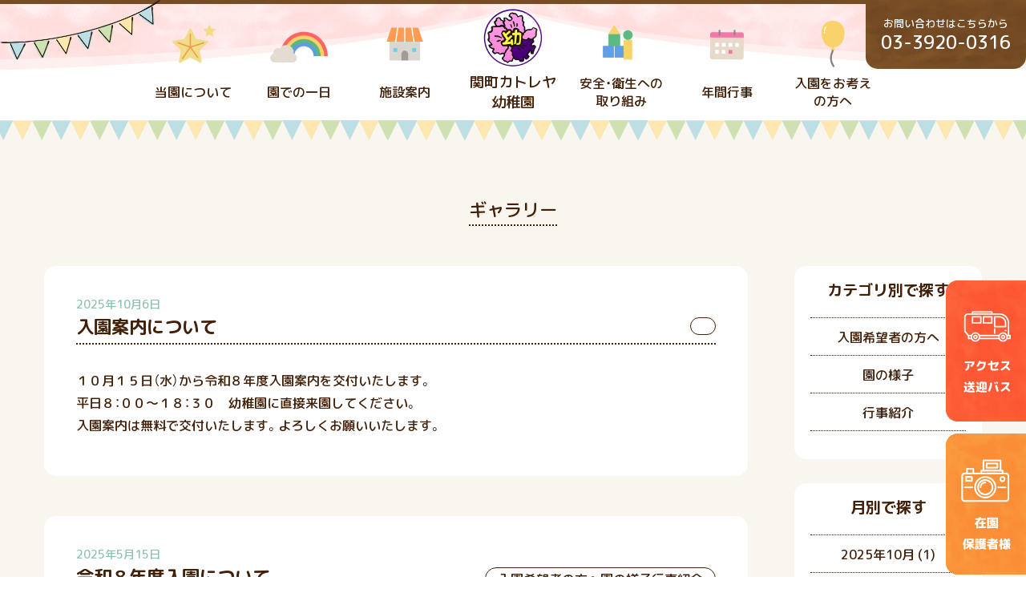

--- FILE ---
content_type: text/html; charset=UTF-8
request_url: https://www.sekimachikatoreya.com/applicant/
body_size: 14759
content:
<!DOCTYPE html>
<html lang="ja">
<head>
<!-- Global site tag (gtag.js) - Google Analytics -->
<script async src="https://www.googletagmanager.com/gtag/js?id=UA-48003539-5"></script>
<script>
  window.dataLayer = window.dataLayer || [];
  function gtag(){dataLayer.push(arguments);}
  gtag('js', new Date());

  gtag('config', 'UA-48003539-5');
</script>
<meta charset="UTF-8" />
<meta name="viewport" content="width=1100px" />
<meta name="format-detection" content="telephone=no">
<title>入園希望者向けギャラリー｜東京都練馬区にある幼稚園</title>

		<!-- All in One SEO 4.1.1.1 -->
		<meta name="description" content="練馬区にある【関町カトレヤ幼稚園】は、子どもたちの心身の健全な発達を図るとともに、正しい生活習慣を養い、様々な活動を通して育児をサポートしています。ご入園や長時間保育についてなど、お気軽にお問い合わせ下さい。"/>
		<meta name="keywords" content="関町カトレヤ幼稚園,関町,練馬区,武蔵関,預かり保育,こども園" />
		<link rel="canonical" href="https://www.sekimachikatoreya.com/applicant/" />
		<link rel="next" href="https://www.sekimachikatoreya.com/applicant/page/2/" />
		<script type="application/ld+json" class="aioseo-schema">
			{"@context":"https:\/\/schema.org","@graph":[{"@type":"WebSite","@id":"https:\/\/www.sekimachikatoreya.com\/#website","url":"https:\/\/www.sekimachikatoreya.com\/","name":"\u3010\u516c\u5f0f\u3011\u95a2\u753a\u30ab\u30c8\u30ec\u30e4\u5e7c\u7a1a\u5712\uff5c\u6771\u4eac\u90fd\u7df4\u99ac\u533a\u306b\u3042\u308b\u5e7c\u7a1a\u5712","description":"\u7df4\u99ac\u533a\u306b\u3042\u308b\u3010\u95a2\u753a\u30ab\u30c8\u30ec\u30e4\u5e7c\u7a1a\u5712\u3011\u306f\u3001\u5b50\u3069\u3082\u305f\u3061\u306e\u5fc3\u8eab\u306e\u5065\u5168\u306a\u767a\u9054\u3092\u56f3\u308b\u3068\u3068\u3082\u306b\u3001\u6b63\u3057\u3044\u751f\u6d3b\u7fd2\u6163\u3092\u990a\u3044\u3001\u69d8\u3005\u306a\u6d3b\u52d5\u3092\u901a\u3057\u3066\u80b2\u5150\u3092\u30b5\u30dd\u30fc\u30c8\u3057\u3066\u3044\u307e\u3059\u3002\u3054\u5165\u5712\u3084\u9577\u6642\u9593\u4fdd\u80b2\u306b\u3064\u3044\u3066\u306a\u3069\u3001\u304a\u6c17\u8efd\u306b\u304a\u554f\u3044\u5408\u308f\u305b\u4e0b\u3055\u3044\u3002","publisher":{"@id":"https:\/\/www.sekimachikatoreya.com\/#organization"}},{"@type":"Organization","@id":"https:\/\/www.sekimachikatoreya.com\/#organization","name":"\u95a2\u753a\u30ab\u30c8\u30ec\u30e4\u5e7c\u7a1a\u5712","url":"https:\/\/www.sekimachikatoreya.com\/","logo":{"@type":"ImageObject","@id":"https:\/\/www.sekimachikatoreya.com\/#organizationLogo","url":"http:\/\/sekimachik2-dev.demopage.jp\/wp\/wp-content\/uploads\/2021\/06\/ensyou.png"},"image":{"@id":"https:\/\/www.sekimachikatoreya.com\/#organizationLogo"}},{"@type":"BreadcrumbList","@id":"https:\/\/www.sekimachikatoreya.com\/applicant\/#breadcrumblist","itemListElement":[{"@type":"ListItem","@id":"https:\/\/www.sekimachikatoreya.com\/#listItem","position":"1","item":{"@id":"https:\/\/www.sekimachikatoreya.com\/#item","name":"\u30db\u30fc\u30e0","description":"\u7df4\u99ac\u533a\u306b\u3042\u308b\u3010\u95a2\u753a\u30ab\u30c8\u30ec\u30e4\u5e7c\u7a1a\u5712\u3011\u306f\u3001\u5b50\u3069\u3082\u305f\u3061\u306e\u5fc3\u8eab\u306e\u5065\u5168\u306a\u767a\u9054\u3092\u56f3\u308b\u3068\u3068\u3082\u306b\u3001\u6b63\u3057\u3044\u751f\u6d3b\u7fd2\u6163\u3092\u990a\u3044\u3001\u69d8\u3005\u306a\u6d3b\u52d5\u3092\u901a\u3057\u3066\u80b2\u5150\u3092\u30b5\u30dd\u30fc\u30c8\u3057\u3066\u3044\u307e\u3059\u3002\u3054\u5165\u5712\u3084\u9577\u6642\u9593\u4fdd\u80b2\u306b\u3064\u3044\u3066\u306a\u3069\u3001\u304a\u6c17\u8efd\u306b\u304a\u554f\u3044\u5408\u308f\u305b\u4e0b\u3055\u3044\u3002","url":"https:\/\/www.sekimachikatoreya.com\/"},"nextItem":"https:\/\/www.sekimachikatoreya.com\/applicant\/#listItem"},{"@type":"ListItem","@id":"https:\/\/www.sekimachikatoreya.com\/applicant\/#listItem","position":"2","item":{"@id":"https:\/\/www.sekimachikatoreya.com\/applicant\/#item","name":"\u5165\u5712\u5e0c\u671b\u8005\u5411\u3051","description":"\u7df4\u99ac\u533a\u306b\u3042\u308b\u3010\u95a2\u753a\u30ab\u30c8\u30ec\u30e4\u5e7c\u7a1a\u5712\u3011\u306f\u3001\u5b50\u3069\u3082\u305f\u3061\u306e\u5fc3\u8eab\u306e\u5065\u5168\u306a\u767a\u9054\u3092\u56f3\u308b\u3068\u3068\u3082\u306b\u3001\u6b63\u3057\u3044\u751f\u6d3b\u7fd2\u6163\u3092\u990a\u3044\u3001\u69d8\u3005\u306a\u6d3b\u52d5\u3092\u901a\u3057\u3066\u80b2\u5150\u3092\u30b5\u30dd\u30fc\u30c8\u3057\u3066\u3044\u307e\u3059\u3002\u3054\u5165\u5712\u3084\u9577\u6642\u9593\u4fdd\u80b2\u306b\u3064\u3044\u3066\u306a\u3069\u3001\u304a\u6c17\u8efd\u306b\u304a\u554f\u3044\u5408\u308f\u305b\u4e0b\u3055\u3044\u3002","url":"https:\/\/www.sekimachikatoreya.com\/applicant\/"},"previousItem":"https:\/\/www.sekimachikatoreya.com\/#listItem"}]},{"@type":"CollectionPage","@id":"https:\/\/www.sekimachikatoreya.com\/applicant\/#collectionpage","url":"https:\/\/www.sekimachikatoreya.com\/applicant\/","name":"\u5165\u5712\u5e0c\u671b\u8005\u5411\u3051\u30ae\u30e3\u30e9\u30ea\u30fc\uff5c\u6771\u4eac\u90fd\u7df4\u99ac\u533a\u306b\u3042\u308b\u5e7c\u7a1a\u5712","description":"\u7df4\u99ac\u533a\u306b\u3042\u308b\u3010\u95a2\u753a\u30ab\u30c8\u30ec\u30e4\u5e7c\u7a1a\u5712\u3011\u306f\u3001\u5b50\u3069\u3082\u305f\u3061\u306e\u5fc3\u8eab\u306e\u5065\u5168\u306a\u767a\u9054\u3092\u56f3\u308b\u3068\u3068\u3082\u306b\u3001\u6b63\u3057\u3044\u751f\u6d3b\u7fd2\u6163\u3092\u990a\u3044\u3001\u69d8\u3005\u306a\u6d3b\u52d5\u3092\u901a\u3057\u3066\u80b2\u5150\u3092\u30b5\u30dd\u30fc\u30c8\u3057\u3066\u3044\u307e\u3059\u3002\u3054\u5165\u5712\u3084\u9577\u6642\u9593\u4fdd\u80b2\u306b\u3064\u3044\u3066\u306a\u3069\u3001\u304a\u6c17\u8efd\u306b\u304a\u554f\u3044\u5408\u308f\u305b\u4e0b\u3055\u3044\u3002","inLanguage":"ja","isPartOf":{"@id":"https:\/\/www.sekimachikatoreya.com\/#website"},"breadcrumb":{"@id":"https:\/\/www.sekimachikatoreya.com\/applicant\/#breadcrumblist"}}]}
		</script>
		<!-- All in One SEO -->

<link rel='dns-prefetch' href='//ajax.googleapis.com' />
<link rel='dns-prefetch' href='//yubinbango.github.io' />
<link rel='dns-prefetch' href='//cdn.jsdelivr.net' />
<link rel="alternate" type="application/rss+xml" title="【公式】関町カトレヤ幼稚園｜東京都練馬区にある幼稚園 &raquo; 入園希望者向け フィード" href="https://www.sekimachikatoreya.com/applicant/feed/" />
		<!-- This site uses the Google Analytics by MonsterInsights plugin v7.17.0 - Using Analytics tracking - https://www.monsterinsights.com/ -->
		<!-- Note: MonsterInsights is not currently configured on this site. The site owner needs to authenticate with Google Analytics in the MonsterInsights settings panel. -->
					<!-- No UA code set -->
				<!-- / Google Analytics by MonsterInsights -->
		<style id='wp-img-auto-sizes-contain-inline-css' type='text/css'>
img:is([sizes=auto i],[sizes^="auto," i]){contain-intrinsic-size:3000px 1500px}
/*# sourceURL=wp-img-auto-sizes-contain-inline-css */
</style>
<style id='wp-emoji-styles-inline-css' type='text/css'>

	img.wp-smiley, img.emoji {
		display: inline !important;
		border: none !important;
		box-shadow: none !important;
		height: 1em !important;
		width: 1em !important;
		margin: 0 0.07em !important;
		vertical-align: -0.1em !important;
		background: none !important;
		padding: 0 !important;
	}
/*# sourceURL=wp-emoji-styles-inline-css */
</style>
<style id='wp-block-library-inline-css' type='text/css'>
:root{--wp-block-synced-color:#7a00df;--wp-block-synced-color--rgb:122,0,223;--wp-bound-block-color:var(--wp-block-synced-color);--wp-editor-canvas-background:#ddd;--wp-admin-theme-color:#007cba;--wp-admin-theme-color--rgb:0,124,186;--wp-admin-theme-color-darker-10:#006ba1;--wp-admin-theme-color-darker-10--rgb:0,107,160.5;--wp-admin-theme-color-darker-20:#005a87;--wp-admin-theme-color-darker-20--rgb:0,90,135;--wp-admin-border-width-focus:2px}@media (min-resolution:192dpi){:root{--wp-admin-border-width-focus:1.5px}}.wp-element-button{cursor:pointer}:root .has-very-light-gray-background-color{background-color:#eee}:root .has-very-dark-gray-background-color{background-color:#313131}:root .has-very-light-gray-color{color:#eee}:root .has-very-dark-gray-color{color:#313131}:root .has-vivid-green-cyan-to-vivid-cyan-blue-gradient-background{background:linear-gradient(135deg,#00d084,#0693e3)}:root .has-purple-crush-gradient-background{background:linear-gradient(135deg,#34e2e4,#4721fb 50%,#ab1dfe)}:root .has-hazy-dawn-gradient-background{background:linear-gradient(135deg,#faaca8,#dad0ec)}:root .has-subdued-olive-gradient-background{background:linear-gradient(135deg,#fafae1,#67a671)}:root .has-atomic-cream-gradient-background{background:linear-gradient(135deg,#fdd79a,#004a59)}:root .has-nightshade-gradient-background{background:linear-gradient(135deg,#330968,#31cdcf)}:root .has-midnight-gradient-background{background:linear-gradient(135deg,#020381,#2874fc)}:root{--wp--preset--font-size--normal:16px;--wp--preset--font-size--huge:42px}.has-regular-font-size{font-size:1em}.has-larger-font-size{font-size:2.625em}.has-normal-font-size{font-size:var(--wp--preset--font-size--normal)}.has-huge-font-size{font-size:var(--wp--preset--font-size--huge)}.has-text-align-center{text-align:center}.has-text-align-left{text-align:left}.has-text-align-right{text-align:right}.has-fit-text{white-space:nowrap!important}#end-resizable-editor-section{display:none}.aligncenter{clear:both}.items-justified-left{justify-content:flex-start}.items-justified-center{justify-content:center}.items-justified-right{justify-content:flex-end}.items-justified-space-between{justify-content:space-between}.screen-reader-text{border:0;clip-path:inset(50%);height:1px;margin:-1px;overflow:hidden;padding:0;position:absolute;width:1px;word-wrap:normal!important}.screen-reader-text:focus{background-color:#ddd;clip-path:none;color:#444;display:block;font-size:1em;height:auto;left:5px;line-height:normal;padding:15px 23px 14px;text-decoration:none;top:5px;width:auto;z-index:100000}html :where(.has-border-color){border-style:solid}html :where([style*=border-top-color]){border-top-style:solid}html :where([style*=border-right-color]){border-right-style:solid}html :where([style*=border-bottom-color]){border-bottom-style:solid}html :where([style*=border-left-color]){border-left-style:solid}html :where([style*=border-width]){border-style:solid}html :where([style*=border-top-width]){border-top-style:solid}html :where([style*=border-right-width]){border-right-style:solid}html :where([style*=border-bottom-width]){border-bottom-style:solid}html :where([style*=border-left-width]){border-left-style:solid}html :where(img[class*=wp-image-]){height:auto;max-width:100%}:where(figure){margin:0 0 1em}html :where(.is-position-sticky){--wp-admin--admin-bar--position-offset:var(--wp-admin--admin-bar--height,0px)}@media screen and (max-width:600px){html :where(.is-position-sticky){--wp-admin--admin-bar--position-offset:0px}}

/*# sourceURL=wp-block-library-inline-css */
</style><style id='wp-block-image-inline-css' type='text/css'>
.wp-block-image>a,.wp-block-image>figure>a{display:inline-block}.wp-block-image img{box-sizing:border-box;height:auto;max-width:100%;vertical-align:bottom}@media not (prefers-reduced-motion){.wp-block-image img.hide{visibility:hidden}.wp-block-image img.show{animation:show-content-image .4s}}.wp-block-image[style*=border-radius] img,.wp-block-image[style*=border-radius]>a{border-radius:inherit}.wp-block-image.has-custom-border img{box-sizing:border-box}.wp-block-image.aligncenter{text-align:center}.wp-block-image.alignfull>a,.wp-block-image.alignwide>a{width:100%}.wp-block-image.alignfull img,.wp-block-image.alignwide img{height:auto;width:100%}.wp-block-image .aligncenter,.wp-block-image .alignleft,.wp-block-image .alignright,.wp-block-image.aligncenter,.wp-block-image.alignleft,.wp-block-image.alignright{display:table}.wp-block-image .aligncenter>figcaption,.wp-block-image .alignleft>figcaption,.wp-block-image .alignright>figcaption,.wp-block-image.aligncenter>figcaption,.wp-block-image.alignleft>figcaption,.wp-block-image.alignright>figcaption{caption-side:bottom;display:table-caption}.wp-block-image .alignleft{float:left;margin:.5em 1em .5em 0}.wp-block-image .alignright{float:right;margin:.5em 0 .5em 1em}.wp-block-image .aligncenter{margin-left:auto;margin-right:auto}.wp-block-image :where(figcaption){margin-bottom:1em;margin-top:.5em}.wp-block-image.is-style-circle-mask img{border-radius:9999px}@supports ((-webkit-mask-image:none) or (mask-image:none)) or (-webkit-mask-image:none){.wp-block-image.is-style-circle-mask img{border-radius:0;-webkit-mask-image:url('data:image/svg+xml;utf8,<svg viewBox="0 0 100 100" xmlns="http://www.w3.org/2000/svg"><circle cx="50" cy="50" r="50"/></svg>');mask-image:url('data:image/svg+xml;utf8,<svg viewBox="0 0 100 100" xmlns="http://www.w3.org/2000/svg"><circle cx="50" cy="50" r="50"/></svg>');mask-mode:alpha;-webkit-mask-position:center;mask-position:center;-webkit-mask-repeat:no-repeat;mask-repeat:no-repeat;-webkit-mask-size:contain;mask-size:contain}}:root :where(.wp-block-image.is-style-rounded img,.wp-block-image .is-style-rounded img){border-radius:9999px}.wp-block-image figure{margin:0}.wp-lightbox-container{display:flex;flex-direction:column;position:relative}.wp-lightbox-container img{cursor:zoom-in}.wp-lightbox-container img:hover+button{opacity:1}.wp-lightbox-container button{align-items:center;backdrop-filter:blur(16px) saturate(180%);background-color:#5a5a5a40;border:none;border-radius:4px;cursor:zoom-in;display:flex;height:20px;justify-content:center;opacity:0;padding:0;position:absolute;right:16px;text-align:center;top:16px;width:20px;z-index:100}@media not (prefers-reduced-motion){.wp-lightbox-container button{transition:opacity .2s ease}}.wp-lightbox-container button:focus-visible{outline:3px auto #5a5a5a40;outline:3px auto -webkit-focus-ring-color;outline-offset:3px}.wp-lightbox-container button:hover{cursor:pointer;opacity:1}.wp-lightbox-container button:focus{opacity:1}.wp-lightbox-container button:focus,.wp-lightbox-container button:hover,.wp-lightbox-container button:not(:hover):not(:active):not(.has-background){background-color:#5a5a5a40;border:none}.wp-lightbox-overlay{box-sizing:border-box;cursor:zoom-out;height:100vh;left:0;overflow:hidden;position:fixed;top:0;visibility:hidden;width:100%;z-index:100000}.wp-lightbox-overlay .close-button{align-items:center;cursor:pointer;display:flex;justify-content:center;min-height:40px;min-width:40px;padding:0;position:absolute;right:calc(env(safe-area-inset-right) + 16px);top:calc(env(safe-area-inset-top) + 16px);z-index:5000000}.wp-lightbox-overlay .close-button:focus,.wp-lightbox-overlay .close-button:hover,.wp-lightbox-overlay .close-button:not(:hover):not(:active):not(.has-background){background:none;border:none}.wp-lightbox-overlay .lightbox-image-container{height:var(--wp--lightbox-container-height);left:50%;overflow:hidden;position:absolute;top:50%;transform:translate(-50%,-50%);transform-origin:top left;width:var(--wp--lightbox-container-width);z-index:9999999999}.wp-lightbox-overlay .wp-block-image{align-items:center;box-sizing:border-box;display:flex;height:100%;justify-content:center;margin:0;position:relative;transform-origin:0 0;width:100%;z-index:3000000}.wp-lightbox-overlay .wp-block-image img{height:var(--wp--lightbox-image-height);min-height:var(--wp--lightbox-image-height);min-width:var(--wp--lightbox-image-width);width:var(--wp--lightbox-image-width)}.wp-lightbox-overlay .wp-block-image figcaption{display:none}.wp-lightbox-overlay button{background:none;border:none}.wp-lightbox-overlay .scrim{background-color:#fff;height:100%;opacity:.9;position:absolute;width:100%;z-index:2000000}.wp-lightbox-overlay.active{visibility:visible}@media not (prefers-reduced-motion){.wp-lightbox-overlay.active{animation:turn-on-visibility .25s both}.wp-lightbox-overlay.active img{animation:turn-on-visibility .35s both}.wp-lightbox-overlay.show-closing-animation:not(.active){animation:turn-off-visibility .35s both}.wp-lightbox-overlay.show-closing-animation:not(.active) img{animation:turn-off-visibility .25s both}.wp-lightbox-overlay.zoom.active{animation:none;opacity:1;visibility:visible}.wp-lightbox-overlay.zoom.active .lightbox-image-container{animation:lightbox-zoom-in .4s}.wp-lightbox-overlay.zoom.active .lightbox-image-container img{animation:none}.wp-lightbox-overlay.zoom.active .scrim{animation:turn-on-visibility .4s forwards}.wp-lightbox-overlay.zoom.show-closing-animation:not(.active){animation:none}.wp-lightbox-overlay.zoom.show-closing-animation:not(.active) .lightbox-image-container{animation:lightbox-zoom-out .4s}.wp-lightbox-overlay.zoom.show-closing-animation:not(.active) .lightbox-image-container img{animation:none}.wp-lightbox-overlay.zoom.show-closing-animation:not(.active) .scrim{animation:turn-off-visibility .4s forwards}}@keyframes show-content-image{0%{visibility:hidden}99%{visibility:hidden}to{visibility:visible}}@keyframes turn-on-visibility{0%{opacity:0}to{opacity:1}}@keyframes turn-off-visibility{0%{opacity:1;visibility:visible}99%{opacity:0;visibility:visible}to{opacity:0;visibility:hidden}}@keyframes lightbox-zoom-in{0%{transform:translate(calc((-100vw + var(--wp--lightbox-scrollbar-width))/2 + var(--wp--lightbox-initial-left-position)),calc(-50vh + var(--wp--lightbox-initial-top-position))) scale(var(--wp--lightbox-scale))}to{transform:translate(-50%,-50%) scale(1)}}@keyframes lightbox-zoom-out{0%{transform:translate(-50%,-50%) scale(1);visibility:visible}99%{visibility:visible}to{transform:translate(calc((-100vw + var(--wp--lightbox-scrollbar-width))/2 + var(--wp--lightbox-initial-left-position)),calc(-50vh + var(--wp--lightbox-initial-top-position))) scale(var(--wp--lightbox-scale));visibility:hidden}}
/*# sourceURL=https://www.sekimachikatoreya.com/wp/wp-includes/blocks/image/style.min.css */
</style>
<style id='wp-block-group-inline-css' type='text/css'>
.wp-block-group{box-sizing:border-box}:where(.wp-block-group.wp-block-group-is-layout-constrained){position:relative}
/*# sourceURL=https://www.sekimachikatoreya.com/wp/wp-includes/blocks/group/style.min.css */
</style>
<style id='wp-block-paragraph-inline-css' type='text/css'>
.is-small-text{font-size:.875em}.is-regular-text{font-size:1em}.is-large-text{font-size:2.25em}.is-larger-text{font-size:3em}.has-drop-cap:not(:focus):first-letter{float:left;font-size:8.4em;font-style:normal;font-weight:100;line-height:.68;margin:.05em .1em 0 0;text-transform:uppercase}body.rtl .has-drop-cap:not(:focus):first-letter{float:none;margin-left:.1em}p.has-drop-cap.has-background{overflow:hidden}:root :where(p.has-background){padding:1.25em 2.375em}:where(p.has-text-color:not(.has-link-color)) a{color:inherit}p.has-text-align-left[style*="writing-mode:vertical-lr"],p.has-text-align-right[style*="writing-mode:vertical-rl"]{rotate:180deg}
/*# sourceURL=https://www.sekimachikatoreya.com/wp/wp-includes/blocks/paragraph/style.min.css */
</style>
<style id='wp-block-table-inline-css' type='text/css'>
.wp-block-table{overflow-x:auto}.wp-block-table table{border-collapse:collapse;width:100%}.wp-block-table thead{border-bottom:3px solid}.wp-block-table tfoot{border-top:3px solid}.wp-block-table td,.wp-block-table th{border:1px solid;padding:.5em}.wp-block-table .has-fixed-layout{table-layout:fixed;width:100%}.wp-block-table .has-fixed-layout td,.wp-block-table .has-fixed-layout th{word-break:break-word}.wp-block-table.aligncenter,.wp-block-table.alignleft,.wp-block-table.alignright{display:table;width:auto}.wp-block-table.aligncenter td,.wp-block-table.aligncenter th,.wp-block-table.alignleft td,.wp-block-table.alignleft th,.wp-block-table.alignright td,.wp-block-table.alignright th{word-break:break-word}.wp-block-table .has-subtle-light-gray-background-color{background-color:#f3f4f5}.wp-block-table .has-subtle-pale-green-background-color{background-color:#e9fbe5}.wp-block-table .has-subtle-pale-blue-background-color{background-color:#e7f5fe}.wp-block-table .has-subtle-pale-pink-background-color{background-color:#fcf0ef}.wp-block-table.is-style-stripes{background-color:initial;border-collapse:inherit;border-spacing:0}.wp-block-table.is-style-stripes tbody tr:nth-child(odd){background-color:#f0f0f0}.wp-block-table.is-style-stripes.has-subtle-light-gray-background-color tbody tr:nth-child(odd){background-color:#f3f4f5}.wp-block-table.is-style-stripes.has-subtle-pale-green-background-color tbody tr:nth-child(odd){background-color:#e9fbe5}.wp-block-table.is-style-stripes.has-subtle-pale-blue-background-color tbody tr:nth-child(odd){background-color:#e7f5fe}.wp-block-table.is-style-stripes.has-subtle-pale-pink-background-color tbody tr:nth-child(odd){background-color:#fcf0ef}.wp-block-table.is-style-stripes td,.wp-block-table.is-style-stripes th{border-color:#0000}.wp-block-table.is-style-stripes{border-bottom:1px solid #f0f0f0}.wp-block-table .has-border-color td,.wp-block-table .has-border-color th,.wp-block-table .has-border-color tr,.wp-block-table .has-border-color>*{border-color:inherit}.wp-block-table table[style*=border-top-color] tr:first-child,.wp-block-table table[style*=border-top-color] tr:first-child td,.wp-block-table table[style*=border-top-color] tr:first-child th,.wp-block-table table[style*=border-top-color]>*,.wp-block-table table[style*=border-top-color]>* td,.wp-block-table table[style*=border-top-color]>* th{border-top-color:inherit}.wp-block-table table[style*=border-top-color] tr:not(:first-child){border-top-color:initial}.wp-block-table table[style*=border-right-color] td:last-child,.wp-block-table table[style*=border-right-color] th,.wp-block-table table[style*=border-right-color] tr,.wp-block-table table[style*=border-right-color]>*{border-right-color:inherit}.wp-block-table table[style*=border-bottom-color] tr:last-child,.wp-block-table table[style*=border-bottom-color] tr:last-child td,.wp-block-table table[style*=border-bottom-color] tr:last-child th,.wp-block-table table[style*=border-bottom-color]>*,.wp-block-table table[style*=border-bottom-color]>* td,.wp-block-table table[style*=border-bottom-color]>* th{border-bottom-color:inherit}.wp-block-table table[style*=border-bottom-color] tr:not(:last-child){border-bottom-color:initial}.wp-block-table table[style*=border-left-color] td:first-child,.wp-block-table table[style*=border-left-color] th,.wp-block-table table[style*=border-left-color] tr,.wp-block-table table[style*=border-left-color]>*{border-left-color:inherit}.wp-block-table table[style*=border-style] td,.wp-block-table table[style*=border-style] th,.wp-block-table table[style*=border-style] tr,.wp-block-table table[style*=border-style]>*{border-style:inherit}.wp-block-table table[style*=border-width] td,.wp-block-table table[style*=border-width] th,.wp-block-table table[style*=border-width] tr,.wp-block-table table[style*=border-width]>*{border-style:inherit;border-width:inherit}
/*# sourceURL=https://www.sekimachikatoreya.com/wp/wp-includes/blocks/table/style.min.css */
</style>
<style id='global-styles-inline-css' type='text/css'>
:root{--wp--preset--aspect-ratio--square: 1;--wp--preset--aspect-ratio--4-3: 4/3;--wp--preset--aspect-ratio--3-4: 3/4;--wp--preset--aspect-ratio--3-2: 3/2;--wp--preset--aspect-ratio--2-3: 2/3;--wp--preset--aspect-ratio--16-9: 16/9;--wp--preset--aspect-ratio--9-16: 9/16;--wp--preset--color--black: #000000;--wp--preset--color--cyan-bluish-gray: #abb8c3;--wp--preset--color--white: #ffffff;--wp--preset--color--pale-pink: #f78da7;--wp--preset--color--vivid-red: #cf2e2e;--wp--preset--color--luminous-vivid-orange: #ff6900;--wp--preset--color--luminous-vivid-amber: #fcb900;--wp--preset--color--light-green-cyan: #7bdcb5;--wp--preset--color--vivid-green-cyan: #00d084;--wp--preset--color--pale-cyan-blue: #8ed1fc;--wp--preset--color--vivid-cyan-blue: #0693e3;--wp--preset--color--vivid-purple: #9b51e0;--wp--preset--gradient--vivid-cyan-blue-to-vivid-purple: linear-gradient(135deg,rgb(6,147,227) 0%,rgb(155,81,224) 100%);--wp--preset--gradient--light-green-cyan-to-vivid-green-cyan: linear-gradient(135deg,rgb(122,220,180) 0%,rgb(0,208,130) 100%);--wp--preset--gradient--luminous-vivid-amber-to-luminous-vivid-orange: linear-gradient(135deg,rgb(252,185,0) 0%,rgb(255,105,0) 100%);--wp--preset--gradient--luminous-vivid-orange-to-vivid-red: linear-gradient(135deg,rgb(255,105,0) 0%,rgb(207,46,46) 100%);--wp--preset--gradient--very-light-gray-to-cyan-bluish-gray: linear-gradient(135deg,rgb(238,238,238) 0%,rgb(169,184,195) 100%);--wp--preset--gradient--cool-to-warm-spectrum: linear-gradient(135deg,rgb(74,234,220) 0%,rgb(151,120,209) 20%,rgb(207,42,186) 40%,rgb(238,44,130) 60%,rgb(251,105,98) 80%,rgb(254,248,76) 100%);--wp--preset--gradient--blush-light-purple: linear-gradient(135deg,rgb(255,206,236) 0%,rgb(152,150,240) 100%);--wp--preset--gradient--blush-bordeaux: linear-gradient(135deg,rgb(254,205,165) 0%,rgb(254,45,45) 50%,rgb(107,0,62) 100%);--wp--preset--gradient--luminous-dusk: linear-gradient(135deg,rgb(255,203,112) 0%,rgb(199,81,192) 50%,rgb(65,88,208) 100%);--wp--preset--gradient--pale-ocean: linear-gradient(135deg,rgb(255,245,203) 0%,rgb(182,227,212) 50%,rgb(51,167,181) 100%);--wp--preset--gradient--electric-grass: linear-gradient(135deg,rgb(202,248,128) 0%,rgb(113,206,126) 100%);--wp--preset--gradient--midnight: linear-gradient(135deg,rgb(2,3,129) 0%,rgb(40,116,252) 100%);--wp--preset--font-size--small: 13px;--wp--preset--font-size--medium: 20px;--wp--preset--font-size--large: 36px;--wp--preset--font-size--x-large: 42px;--wp--preset--spacing--20: 0.44rem;--wp--preset--spacing--30: 0.67rem;--wp--preset--spacing--40: 1rem;--wp--preset--spacing--50: 1.5rem;--wp--preset--spacing--60: 2.25rem;--wp--preset--spacing--70: 3.38rem;--wp--preset--spacing--80: 5.06rem;--wp--preset--shadow--natural: 6px 6px 9px rgba(0, 0, 0, 0.2);--wp--preset--shadow--deep: 12px 12px 50px rgba(0, 0, 0, 0.4);--wp--preset--shadow--sharp: 6px 6px 0px rgba(0, 0, 0, 0.2);--wp--preset--shadow--outlined: 6px 6px 0px -3px rgb(255, 255, 255), 6px 6px rgb(0, 0, 0);--wp--preset--shadow--crisp: 6px 6px 0px rgb(0, 0, 0);}:where(.is-layout-flex){gap: 0.5em;}:where(.is-layout-grid){gap: 0.5em;}body .is-layout-flex{display: flex;}.is-layout-flex{flex-wrap: wrap;align-items: center;}.is-layout-flex > :is(*, div){margin: 0;}body .is-layout-grid{display: grid;}.is-layout-grid > :is(*, div){margin: 0;}:where(.wp-block-columns.is-layout-flex){gap: 2em;}:where(.wp-block-columns.is-layout-grid){gap: 2em;}:where(.wp-block-post-template.is-layout-flex){gap: 1.25em;}:where(.wp-block-post-template.is-layout-grid){gap: 1.25em;}.has-black-color{color: var(--wp--preset--color--black) !important;}.has-cyan-bluish-gray-color{color: var(--wp--preset--color--cyan-bluish-gray) !important;}.has-white-color{color: var(--wp--preset--color--white) !important;}.has-pale-pink-color{color: var(--wp--preset--color--pale-pink) !important;}.has-vivid-red-color{color: var(--wp--preset--color--vivid-red) !important;}.has-luminous-vivid-orange-color{color: var(--wp--preset--color--luminous-vivid-orange) !important;}.has-luminous-vivid-amber-color{color: var(--wp--preset--color--luminous-vivid-amber) !important;}.has-light-green-cyan-color{color: var(--wp--preset--color--light-green-cyan) !important;}.has-vivid-green-cyan-color{color: var(--wp--preset--color--vivid-green-cyan) !important;}.has-pale-cyan-blue-color{color: var(--wp--preset--color--pale-cyan-blue) !important;}.has-vivid-cyan-blue-color{color: var(--wp--preset--color--vivid-cyan-blue) !important;}.has-vivid-purple-color{color: var(--wp--preset--color--vivid-purple) !important;}.has-black-background-color{background-color: var(--wp--preset--color--black) !important;}.has-cyan-bluish-gray-background-color{background-color: var(--wp--preset--color--cyan-bluish-gray) !important;}.has-white-background-color{background-color: var(--wp--preset--color--white) !important;}.has-pale-pink-background-color{background-color: var(--wp--preset--color--pale-pink) !important;}.has-vivid-red-background-color{background-color: var(--wp--preset--color--vivid-red) !important;}.has-luminous-vivid-orange-background-color{background-color: var(--wp--preset--color--luminous-vivid-orange) !important;}.has-luminous-vivid-amber-background-color{background-color: var(--wp--preset--color--luminous-vivid-amber) !important;}.has-light-green-cyan-background-color{background-color: var(--wp--preset--color--light-green-cyan) !important;}.has-vivid-green-cyan-background-color{background-color: var(--wp--preset--color--vivid-green-cyan) !important;}.has-pale-cyan-blue-background-color{background-color: var(--wp--preset--color--pale-cyan-blue) !important;}.has-vivid-cyan-blue-background-color{background-color: var(--wp--preset--color--vivid-cyan-blue) !important;}.has-vivid-purple-background-color{background-color: var(--wp--preset--color--vivid-purple) !important;}.has-black-border-color{border-color: var(--wp--preset--color--black) !important;}.has-cyan-bluish-gray-border-color{border-color: var(--wp--preset--color--cyan-bluish-gray) !important;}.has-white-border-color{border-color: var(--wp--preset--color--white) !important;}.has-pale-pink-border-color{border-color: var(--wp--preset--color--pale-pink) !important;}.has-vivid-red-border-color{border-color: var(--wp--preset--color--vivid-red) !important;}.has-luminous-vivid-orange-border-color{border-color: var(--wp--preset--color--luminous-vivid-orange) !important;}.has-luminous-vivid-amber-border-color{border-color: var(--wp--preset--color--luminous-vivid-amber) !important;}.has-light-green-cyan-border-color{border-color: var(--wp--preset--color--light-green-cyan) !important;}.has-vivid-green-cyan-border-color{border-color: var(--wp--preset--color--vivid-green-cyan) !important;}.has-pale-cyan-blue-border-color{border-color: var(--wp--preset--color--pale-cyan-blue) !important;}.has-vivid-cyan-blue-border-color{border-color: var(--wp--preset--color--vivid-cyan-blue) !important;}.has-vivid-purple-border-color{border-color: var(--wp--preset--color--vivid-purple) !important;}.has-vivid-cyan-blue-to-vivid-purple-gradient-background{background: var(--wp--preset--gradient--vivid-cyan-blue-to-vivid-purple) !important;}.has-light-green-cyan-to-vivid-green-cyan-gradient-background{background: var(--wp--preset--gradient--light-green-cyan-to-vivid-green-cyan) !important;}.has-luminous-vivid-amber-to-luminous-vivid-orange-gradient-background{background: var(--wp--preset--gradient--luminous-vivid-amber-to-luminous-vivid-orange) !important;}.has-luminous-vivid-orange-to-vivid-red-gradient-background{background: var(--wp--preset--gradient--luminous-vivid-orange-to-vivid-red) !important;}.has-very-light-gray-to-cyan-bluish-gray-gradient-background{background: var(--wp--preset--gradient--very-light-gray-to-cyan-bluish-gray) !important;}.has-cool-to-warm-spectrum-gradient-background{background: var(--wp--preset--gradient--cool-to-warm-spectrum) !important;}.has-blush-light-purple-gradient-background{background: var(--wp--preset--gradient--blush-light-purple) !important;}.has-blush-bordeaux-gradient-background{background: var(--wp--preset--gradient--blush-bordeaux) !important;}.has-luminous-dusk-gradient-background{background: var(--wp--preset--gradient--luminous-dusk) !important;}.has-pale-ocean-gradient-background{background: var(--wp--preset--gradient--pale-ocean) !important;}.has-electric-grass-gradient-background{background: var(--wp--preset--gradient--electric-grass) !important;}.has-midnight-gradient-background{background: var(--wp--preset--gradient--midnight) !important;}.has-small-font-size{font-size: var(--wp--preset--font-size--small) !important;}.has-medium-font-size{font-size: var(--wp--preset--font-size--medium) !important;}.has-large-font-size{font-size: var(--wp--preset--font-size--large) !important;}.has-x-large-font-size{font-size: var(--wp--preset--font-size--x-large) !important;}
/*# sourceURL=global-styles-inline-css */
</style>
<style id='core-block-supports-inline-css' type='text/css'>
.wp-elements-abc5cfa21f28f56c477bf040d2e4e275 a:where(:not(.wp-element-button)){color:var(--wp--preset--color--vivid-red);}.wp-elements-7d76d8d906c9ea3fd716aa65b55c8719 a:where(:not(.wp-element-button)){color:var(--wp--preset--color--vivid-red);}.wp-elements-edaf11666aa710d36e875947c0854a31 a:where(:not(.wp-element-button)){color:var(--wp--preset--color--vivid-red);}.wp-elements-d3acb019b9a81f90c800b85cdb33bdf1 a:where(:not(.wp-element-button)){color:var(--wp--preset--color--black);}
/*# sourceURL=core-block-supports-inline-css */
</style>

<style id='classic-theme-styles-inline-css' type='text/css'>
/*! This file is auto-generated */
.wp-block-button__link{color:#fff;background-color:#32373c;border-radius:9999px;box-shadow:none;text-decoration:none;padding:calc(.667em + 2px) calc(1.333em + 2px);font-size:1.125em}.wp-block-file__button{background:#32373c;color:#fff;text-decoration:none}
/*# sourceURL=/wp-includes/css/classic-themes.min.css */
</style>
<link rel='stylesheet' id='reset-css' href='https://www.sekimachikatoreya.com/wp/wp-content/themes/sekimachi/css/reset.css?ver=6.9' type='text/css' media='all' />
<link rel='stylesheet' id='cmn-css' href='https://www.sekimachikatoreya.com/wp/wp-content/themes/sekimachi/css/cmn.css?ver=6.9' type='text/css' media='all' />
<link rel='stylesheet' id='all-css' href='https://www.sekimachikatoreya.com/wp/wp-content/themes/sekimachi/font/fontawesome-pro-5.5.0-web/css/all.min.css?ver=6.9' type='text/css' media='all' />
<link rel='stylesheet' id='yakuhan-css' href='https://cdn.jsdelivr.net/npm/yakuhanjp@3.0.0/dist/css/yakuhanjp.min.css?ver=6.9' type='text/css' media='all' />
<link rel='stylesheet' id='slick-css' href='https://www.sekimachikatoreya.com/wp/wp-content/themes/sekimachiplug-in/slick/slick.css?ver=6.9' type='text/css' media='all' />
<link rel='stylesheet' id='slick-theme-css' href='https://www.sekimachikatoreya.com/wp/wp-content/themes/sekimachiplug-in/slick/slick-theme.css?ver=6.9' type='text/css' media='all' />
<link rel='stylesheet' id='style-css' href='https://www.sekimachikatoreya.com/wp/wp-content/themes/sekimachi/style.css?ver=6.9' type='text/css' media='all' />
<script type="text/javascript" src="https://ajax.googleapis.com/ajax/libs/jquery/3.3.1/jquery.min.js" id="jquery-js"></script>
<script type="text/javascript" src="https://www.sekimachikatoreya.com/wp/wp-content/themes/sekimachi/plug-in/slick/slick.min.js" id="slick-js"></script>
<script type="text/javascript" src="https://www.sekimachikatoreya.com/wp/wp-content/themes/sekimachi/js/inc.js" id="inc-js"></script>
<link rel="https://api.w.org/" href="https://www.sekimachikatoreya.com/wp-json/" /><link rel="EditURI" type="application/rsd+xml" title="RSD" href="https://www.sekimachikatoreya.com/wp/xmlrpc.php?rsd" />
<meta name="generator" content="WordPress 6.9" />
<link rel="preconnect" href="https://fonts.gstatic.com">
<link href="https://fonts.googleapis.com/css2?family=M+PLUS+Rounded+1c:wght@500;700&display=swap&subset=japanese" rel="stylesheet">	
<link rel="shortcut icon" href="https://www.sekimachikatoreya.com/wp/wp-content/themes/sekimachi/images/favicon.png">
</head>
<body class="archive post-type-archive post-type-archive-applicant wp-theme-sekimachi">
<header class="header-style">
    <div class="sub-base">
        <div class="wrap-navi">
            <ul>
                <li class="hover"><a href="https://www.sekimachikatoreya.com/about"><img src="https://www.sekimachikatoreya.com/wp/wp-content/themes/sekimachi/images/katoreya_top-assets/menu-about.png" alt=""/><span>当園について</span></a></li>
                <li class="hover"><a href="https://www.sekimachikatoreya.com/one-day"><img src="https://www.sekimachikatoreya.com/wp/wp-content/themes/sekimachi/images/katoreya_top-assets/menu-day.png" alt=""/><span>園での一日</span></a></li>
                <li class="hover"><a href="https://www.sekimachikatoreya.com/facilities"><img src="https://www.sekimachikatoreya.com/wp/wp-content/themes/sekimachi/images/katoreya_top-assets/menu-facilities.png" alt=""/><span>施設案内</span></a></li>
                <li class="hover"><a href="https://www.sekimachikatoreya.com/"><img src="https://www.sekimachikatoreya.com/wp/wp-content/themes/sekimachi/images/katoreya_top-assets/ensyou.png" alt=""/><span class="txt-logo">
                    <h1>関町カトレヤ<br>
                        幼稚園</h1>
                    </span></a></li>
                <li class="hover"><a href="https://www.sekimachikatoreya.com/safty"><img src="https://www.sekimachikatoreya.com/wp/wp-content/themes/sekimachi/images/katoreya_top-assets/menu-safty.png" alt=""/><span>安全・衛生への<br>
                    取り組み</span></a></li>
                <li class="hover"><a href="https://www.sekimachikatoreya.com/year"><img src="https://www.sekimachikatoreya.com/wp/wp-content/themes/sekimachi/images/katoreya_top-assets/menu-year.png" alt=""/><span>年間行事</span></a></li>
                <li class="hover"><a href="https://www.sekimachikatoreya.com/pre"><img src="https://www.sekimachikatoreya.com/wp/wp-content/themes/sekimachi/images/katoreya_top-assets/menu-pre.png" alt=""/><span>入園をお考え<br>
                    の方へ</span></a></li>
            </ul>
        </div>
    </div>
	<div class="wrap-sign">
		<div class="sign"> <span class="tel-txt">お問い合わせはこちらから</span> <span class="tel-num">03-3920-0316</span> </div>
		</div>
    <div class="flag-left"> <img src="https://www.sekimachikatoreya.com/wp/wp-content/themes/sekimachi/images/katoreya_top-assets/flag-left.png" alt=""/> </div>
    <div class="flag-right"> <img src="https://www.sekimachikatoreya.com/wp/wp-content/themes/sekimachi/images/katoreya_top-assets/flag-right.png" alt=""/> </div>
</header><section class="block-achive">
    <div class="base">
        <div class="wrap-tit-achive">
			 <h1 class="tit-achive">ギャラリー</h1>
        </div>
        <div class="achive-box">
            <div class="content-box">
                                                <div class="post-box" id="1767"> <span class="post-date">2025年10月6日</span>
                    <div class="post-head">
                        <h2 class="post-tit">
                            入園案内について                        </h2>
                        <div class="post-cate"></div></div>
                    <div class="content">
                        
<p class="has-text-align-left">１０月１５日（水）から令和８年度入園案内を交付いたします。</p>



<p class="has-text-align-left has-white-background-color has-background">平日８：００～１８：３０　幼稚園に直接来園してください。</p>



<p>入園案内は無料で交付いたします。よろしくお願いいたします。</p>
                    </div>
                </div>
                                <div class="post-box" id="1756"> <span class="post-date">2025年5月15日</span>
                    <div class="post-head">
                        <h2 class="post-tit">
                            令和８年度入園について                        </h2>
                        <div class="post-cate"><a href="https://www.sekimachikatoreya.com/applicant_slag/applicant01/" rel="tag">入園希望者の方へ</a><a href="https://www.sekimachikatoreya.com/applicant_slag/%e5%9c%92%e3%81%ae%e6%a7%98%e5%ad%90/" rel="tag">園の様子</a><a href="https://www.sekimachikatoreya.com/applicant_slag/%e8%a1%8c%e4%ba%8b%e7%b4%b9%e4%bb%8b/" rel="tag">行事紹介</a></div></div>
                    <div class="content">
                        
<p>この度は関町カトレヤ幼稚園のHPをご覧いただきありがとうございます。</p>



<p>令和８年度入園児対象のお知らせ（幼稚園見学・入園説明会・連携施設枠と弟妹枠・お誕生会参観など）がありますので、下記をお読みください。</p>



<p>ご不明点はお気軽にお電話にてお問い合わせください。</p>



<p class="has-text-align-center has-pale-pink-background-color has-background">【幼稚園見学】</p>



<p>＊６月から随時実施いたします。</p>



<p>＊見学は午前１０時から３０分程度を予定しています。</p>



<p>＊下記の見学不可日（土日祝日も不可）をご確認ください。</p>



<div class="wp-block-group"><div class="wp-block-group__inner-container is-layout-constrained wp-block-group-is-layout-constrained">
<figure class="wp-block-table"><table><tbody><tr><td>見学不可日</td><td>※土日・祝日も不可です</td></tr><tr><td>６月</td><td>４日・９日・１２日・１３日・１８日・２３日・２６日</td></tr><tr><td>７・８月</td><td>７／７～８／２９（行事・夏休みのため実施しておりません）</td></tr><tr><td>９月</td><td>１日・２４日</td></tr><tr><td>１０月</td><td>１６日・２１日・２４日・２８日・２９日</td></tr></tbody></table></figure>
</div></div>



<p>＊見学予約は、お電話、もしくはグーグルフォームにて受け付けております。</p>



<p class="has-vivid-red-color has-text-color has-link-color wp-elements-abc5cfa21f28f56c477bf040d2e4e275">　電話予約は５／１９（月）～随時受付（平日の１０時～１６時の間でお電話ください・８／１２～１５を除く）</p>



<p>＊予約の際、①お子様のお名前　②お子様の性別　③お子様の生年月日　④希望の見学日　⑤見学人数　⑥保護者様の連絡先をお聞きします。</p>



<p>＊混雑緩和のため、１日の見学人数を制限させていただきますのでご了承ください。</p>



<p class="has-text-align-center has-luminous-vivid-amber-background-color has-background">【入園説明会】</p>



<p>日時：９／１３（土）午前１０時３０分～</p>



<p>　　　９／２４（水）午後２時～</p>



<p>＊予約は、お電話、もしくはグーグルフォームにて受け付けております。</p>



<p class="has-vivid-red-color has-text-color has-link-color wp-elements-7d76d8d906c9ea3fd716aa65b55c8719">　電話予約：５／１９（月）～随時受付（平日の１０時～１６時の間でお電話ください・８／１２～１５を除く）</p>



<p>場所：関町カトレヤ幼稚園　２階ホール</p>



<p>＊お子様と一緒にお越しいただいて大丈夫です。遊ぶスペースもご用意しております。</p>



<p>＊事前に園見学をしている場合、説明会の内容は重複していることがあります。</p>



<p>＊説明会の予約は、園見学時でもできます。</p>



<figure class="wp-block-image size-full"><img fetchpriority="high" decoding="async" width="450" height="450" src="https://www.sekimachikatoreya.com/wp/wp-content/uploads/2025/05/QR.png" alt="" class="wp-image-1757" srcset="https://www.sekimachikatoreya.com/wp/wp-content/uploads/2025/05/QR.png 450w, https://www.sekimachikatoreya.com/wp/wp-content/uploads/2025/05/QR-300x300.png 300w, https://www.sekimachikatoreya.com/wp/wp-content/uploads/2025/05/QR-150x150.png 150w" sizes="(max-width: 450px) 100vw, 450px" /><figcaption class="wp-element-caption">園見学・説明会予約フォームはコチラ👆</figcaption></figure>



<p class="has-text-align-center has-pale-cyan-blue-background-color has-background">【連携施設枠と弟妹枠】</p>



<p>＊一般の選考に先立ち、「連携施設対象の見学説明会」を７月に、「連携施設対象の入園テスト」を</p>



<p>　９月に行います。詳細は、各連携施設にお知らせしておりますので、ご確認ください。</p>



<p>＊弟妹枠は、兄または姉が「卒園児」、もしくは「在園児」の方の枠となります。</p>



<p>　弟妹枠にお申し込みをされる方は、お電話にて随時受け付けております。（在園児の方は、メモでのお申込みでも大丈夫です）</p>



<p></p>



<p class="has-text-align-center has-vivid-purple-background-color has-background">お誕生会参観</p>



<p>日程：９／２４（水）・１０／２９（水）</p>



<p>＊９月・１０月のお誕生会に、それぞれお親子ペア１０組の方をご招待いたします。</p>



<p>　参観ご希望の方はお電話にてお申し込みください。</p>



<p class="has-vivid-red-color has-text-color has-link-color wp-elements-edaf11666aa710d36e875947c0854a31">電話予約：５／１９（月）～随時受付（平日の１０時～１６時の間でお電話ください・８／１２～１５を除く）</p>



<p>＊多数の場合は抽選とさせていただき、詳細は後日こちらからご連絡差し上げます。</p>



<p></p>



<p class="has-text-align-center has-background" style="background-color:#7bdbb58c">お問い合わせ先　０３－３９２０－０３１６</p>



<p>＊来園の際は、スリッパと外靴を入れる袋をご持参ください。</p>



<p></p>
                    </div>
                </div>
                                <div class="post-box" id="1747"> <span class="post-date">2025年4月21日</span>
                    <div class="post-head">
                        <h2 class="post-tit">
                            学校評価                        </h2>
                        <div class="post-cate"></div></div>
                    <div class="content">
                        
<p>令和６年度についての掲載です。</p>



<p>今後も教育環境の充実を目指して取り組んでまいります。</p>



<figure class="wp-block-image size-large"><img decoding="async" width="704" height="1024" src="https://www.sekimachikatoreya.com/wp/wp-content/uploads/2025/04/学校評価２-704x1024.jpeg" alt="" class="wp-image-1749" srcset="https://www.sekimachikatoreya.com/wp/wp-content/uploads/2025/04/学校評価２-704x1024.jpeg 704w, https://www.sekimachikatoreya.com/wp/wp-content/uploads/2025/04/学校評価２-206x300.jpeg 206w, https://www.sekimachikatoreya.com/wp/wp-content/uploads/2025/04/学校評価２-768x1116.jpeg 768w, https://www.sekimachikatoreya.com/wp/wp-content/uploads/2025/04/学校評価２-1057x1536.jpeg 1057w, https://www.sekimachikatoreya.com/wp/wp-content/uploads/2025/04/学校評価２.jpeg 1179w" sizes="(max-width: 704px) 100vw, 704px" /></figure>



<figure class="wp-block-image size-large"><img decoding="async" width="717" height="1024" src="https://www.sekimachikatoreya.com/wp/wp-content/uploads/2025/04/学校評価１-717x1024.jpeg" alt="" class="wp-image-1751" srcset="https://www.sekimachikatoreya.com/wp/wp-content/uploads/2025/04/学校評価１-717x1024.jpeg 717w, https://www.sekimachikatoreya.com/wp/wp-content/uploads/2025/04/学校評価１-210x300.jpeg 210w, https://www.sekimachikatoreya.com/wp/wp-content/uploads/2025/04/学校評価１-768x1096.jpeg 768w, https://www.sekimachikatoreya.com/wp/wp-content/uploads/2025/04/学校評価１-1076x1536.jpeg 1076w, https://www.sekimachikatoreya.com/wp/wp-content/uploads/2025/04/学校評価１.jpeg 1179w" sizes="(max-width: 717px) 100vw, 717px" /></figure>
                    </div>
                </div>
                                <div class="post-box" id="1637"> <span class="post-date">2024年7月12日</span>
                    <div class="post-head">
                        <h2 class="post-tit">
                            成蹊オーケストラ                        </h2>
                        <div class="post-cate"><a href="https://www.sekimachikatoreya.com/applicant_slag/%e5%9c%92%e3%81%ae%e6%a7%98%e5%ad%90/" rel="tag">園の様子</a></div></div>
                    <div class="content">
                        
<p>先日、成蹊中学・高等学校の生徒さんが幼稚園に来て下さり、年長組のお友達がオーケストラの鑑賞をしました。</p>



<figure class="wp-block-image size-large"><img loading="lazy" decoding="async" width="1024" height="768" src="https://www.sekimachikatoreya.com/wp/wp-content/uploads/2024/07/成蹊１-1024x768.jpg" alt="" class="wp-image-1607" srcset="https://www.sekimachikatoreya.com/wp/wp-content/uploads/2024/07/成蹊１-1024x768.jpg 1024w, https://www.sekimachikatoreya.com/wp/wp-content/uploads/2024/07/成蹊１-300x225.jpg 300w, https://www.sekimachikatoreya.com/wp/wp-content/uploads/2024/07/成蹊１-768x576.jpg 768w, https://www.sekimachikatoreya.com/wp/wp-content/uploads/2024/07/成蹊１.jpg 1440w" sizes="auto, (max-width: 1024px) 100vw, 1024px" /></figure>



<p>弦楽器の音色を生で聞くのは初めてのお友達が多く、興味津々でお行儀よく聞いていました。</p>



<p>合間に、生徒さんたちによるクイズが行われ、弦楽器の仕組みや名前を楽しみながら学ぶこともできました😊</p>


<div class="wp-block-image">
<figure class="aligncenter size-large"><img loading="lazy" decoding="async" width="1024" height="768" src="https://www.sekimachikatoreya.com/wp/wp-content/uploads/2024/07/成蹊２-1-1024x768.jpg" alt="" class="wp-image-1609" srcset="https://www.sekimachikatoreya.com/wp/wp-content/uploads/2024/07/成蹊２-1-1024x768.jpg 1024w, https://www.sekimachikatoreya.com/wp/wp-content/uploads/2024/07/成蹊２-1-300x225.jpg 300w, https://www.sekimachikatoreya.com/wp/wp-content/uploads/2024/07/成蹊２-1-768x576.jpg 768w, https://www.sekimachikatoreya.com/wp/wp-content/uploads/2024/07/成蹊２-1.jpg 1440w" sizes="auto, (max-width: 1024px) 100vw, 1024px" /><figcaption class="wp-element-caption">生徒さんたちのクイズに元気よく手を挙げる年長組さん</figcaption></figure>
</div>


<p>成蹊中学・高等学校のみなさん、ありがとうございました。</p>
                    </div>
                </div>
                                <div class="post-box" id="1561"> <span class="post-date">2024年5月31日</span>
                    <div class="post-head">
                        <h2 class="post-tit">
                            令和７年度入園児対象のお知らせ（6/14　追記）                        </h2>
                        <div class="post-cate"><a href="https://www.sekimachikatoreya.com/applicant_slag/applicant01/" rel="tag">入園希望者の方へ</a><a href="https://www.sekimachikatoreya.com/applicant_slag/%e5%9c%92%e3%81%ae%e6%a7%98%e5%ad%90/" rel="tag">園の様子</a></div></div>
                    <div class="content">
                        
<p>この度は関町カトレヤ幼稚園のHPをご覧いただきありがとうございます。</p>



<p>令和７年度入園児対象のお知らせがありますので、下記をお読みください。</p>



<p>ご不明点はお気軽にお電話にてお問合せください。</p>



<p class="has-text-align-center has-pale-pink-background-color has-background">【幼稚園見学について】</p>



<p>日時：９／３（火）から随時実施（見学実施日には〇・行事等で実施できない日は×になっています）</p>



<p>　　　１０時から３０分程度を予定しています。</p>



<p>電話予約：６／１７（月）～随時受付（土日・祝日・８／１０～１５を除く、１０時～１６時の間でお電話ください）</p>



<figure class="wp-block-image size-full"><img loading="lazy" decoding="async" width="673" height="499" src="https://www.sekimachikatoreya.com/wp/wp-content/uploads/2024/05/スクリーンショット-2024-08-19-115145.png" alt="" class="wp-image-1680" srcset="https://www.sekimachikatoreya.com/wp/wp-content/uploads/2024/05/スクリーンショット-2024-08-19-115145.png 673w, https://www.sekimachikatoreya.com/wp/wp-content/uploads/2024/05/スクリーンショット-2024-08-19-115145-300x222.png 300w" sizes="auto, (max-width: 673px) 100vw, 673px" /></figure>



<p>＊予約の際、①希望の見学日　②お子様のお名前　③お子様の性別　④お子様の生年月日　⑤連絡先　⑥見学にいらっしゃる人数を、お聞きします。</p>



<p>＊混雑緩和の為、一日の見学人数を制限しての実施となりますのでご了承ください。</p>



<p>＊幼稚園見学の申し込みのみ、グーグルフォームからも受け付けております。</p>



<figure class="wp-block-image size-full"><img loading="lazy" decoding="async" width="343" height="333" src="https://www.sekimachikatoreya.com/wp/wp-content/uploads/2024/05/２０２４園見学.png" alt="" class="wp-image-1565" srcset="https://www.sekimachikatoreya.com/wp/wp-content/uploads/2024/05/２０２４園見学.png 343w, https://www.sekimachikatoreya.com/wp/wp-content/uploads/2024/05/２０２４園見学-300x291.png 300w" sizes="auto, (max-width: 343px) 100vw, 343px" /></figure>



<p class="has-text-align-center has-luminous-vivid-amber-background-color has-background">【入園説明会について】</p>



<p>日時：９／１４（土）　午前１０時３０分～</p>



<p>　　　　　２５（水）　午後２時～</p>



<p>電話予約：６／１７（月）～随時受付（土日・祝日・８／１０～１５を除く、１０時～１６時の間でお電話ください）</p>



<p>場所：関町カトレヤ幼稚園　２階ホール</p>



<p>＊お子様と一緒に来園されても構いません。</p>



<p>＊説明会の予約は、幼稚園見学にいらした時でもご予約いただけます。</p>



<p class="has-text-align-center has-pale-cyan-blue-background-color has-background">【連携施設枠・弟妹枠について】</p>



<p>＊一般の見学に先立ち、「連携施設対象の見学説明会」を７／２２（月）・２３（火）に、「連携施設対象の入園テスト」を９／１１（水）に行います。</p>



<p>予約は６／１７（月）～随時受付となります。（土日・祝日・８／１０～１５を除く、１０時～１６時の間でお電話ください）</p>



<p>＊弟妹枠は、兄または姉が「卒園児」もしくは「在園児」の方の枠となります。</p>



<p>随時お電話にてお申し込みください。</p>



<p class="has-text-align-center has-vivid-green-cyan-background-color has-background">【お誕生会参観について】</p>



<p>日程：９／２５（水）・１０／３０（水）</p>



<p>＊９月・１０月のお誕生会に、それぞれ親子ペア１０組の方をご招待いたします。</p>



<p>　参観したい方は６／１７（月）～お電話にてお申し込みください。</p>



<p>＊多数の場合は抽選とさせていただき、詳細は後日こちらからご連絡差し上げます。</p>



<p class="has-text-align-center has-black-color has-cyan-bluish-gray-background-color has-text-color has-background has-link-color wp-elements-d3acb019b9a81f90c800b85cdb33bdf1">お問い合わせ先　０３－３９２０－０３１６</p>



<p></p>
                    </div>
                </div>
                                                <div class="pagination"><span class="page_num">Page 1 of 14</span><span class="current pager">1</span><a href="https://www.sekimachikatoreya.com/applicant/page/2/" class="pager">2</a><a href="https://www.sekimachikatoreya.com/applicant/page/2/" class="next">></a><a href="https://www.sekimachikatoreya.com/applicant/page/14/" class="last">最後へ »</a></div>            </div>
            <div class="sidebar">
                <div class="side-box">
                    <div class="tit-side">カテゴリ別で探す</div>
                    <ul>
                        <li><a href="https://www.sekimachikatoreya.com/applicant_slag/applicant01/">入園希望者の方へ</a></li><li><a href="https://www.sekimachikatoreya.com/applicant_slag/%e5%9c%92%e3%81%ae%e6%a7%98%e5%ad%90/">園の様子</a></li><li><a href="https://www.sekimachikatoreya.com/applicant_slag/%e8%a1%8c%e4%ba%8b%e7%b4%b9%e4%bb%8b/">行事紹介</a></li>                    </ul>
                </div>
                <div class="side-box">
                    <div class="tit-side">月別で探す</div>
                    <ul>
                        	<li><a href='https://www.sekimachikatoreya.com/date/2025/10/?post_type=applicant'>2025年10月</a>&nbsp;(1)</li>
	<li><a href='https://www.sekimachikatoreya.com/date/2025/05/?post_type=applicant'>2025年5月</a>&nbsp;(1)</li>
	<li><a href='https://www.sekimachikatoreya.com/date/2025/04/?post_type=applicant'>2025年4月</a>&nbsp;(1)</li>
	<li><a href='https://www.sekimachikatoreya.com/date/2024/07/?post_type=applicant'>2024年7月</a>&nbsp;(1)</li>
	<li><a href='https://www.sekimachikatoreya.com/date/2024/05/?post_type=applicant'>2024年5月</a>&nbsp;(2)</li>
	<li><a href='https://www.sekimachikatoreya.com/date/2024/04/?post_type=applicant'>2024年4月</a>&nbsp;(4)</li>
	<li><a href='https://www.sekimachikatoreya.com/date/2024/03/?post_type=applicant'>2024年3月</a>&nbsp;(4)</li>
	<li><a href='https://www.sekimachikatoreya.com/date/2024/02/?post_type=applicant'>2024年2月</a>&nbsp;(5)</li>
	<li><a href='https://www.sekimachikatoreya.com/date/2024/01/?post_type=applicant'>2024年1月</a>&nbsp;(2)</li>
	<li><a href='https://www.sekimachikatoreya.com/date/2023/12/?post_type=applicant'>2023年12月</a>&nbsp;(4)</li>
	<li><a href='https://www.sekimachikatoreya.com/date/2023/11/?post_type=applicant'>2023年11月</a>&nbsp;(2)</li>
	<li><a href='https://www.sekimachikatoreya.com/date/2023/10/?post_type=applicant'>2023年10月</a>&nbsp;(1)</li>
                    </ul>
                </div>
            </div>
        </div>
    </div>
</section>
<footer class="block-footer">
    <ul class="footer-imglist">
        <li><img src="https://www.sekimachikatoreya.com/wp/wp-content/themes/sekimachi/images/katoreya_top-assets/footer-img01.jpg" alt=""/></li>
        <li><img src="https://www.sekimachikatoreya.com/wp/wp-content/themes/sekimachi/images/katoreya_top-assets/footer-img02.jpg" alt=""/></li>
        <li><img src="https://www.sekimachikatoreya.com/wp/wp-content/themes/sekimachi/images/katoreya_top-assets/footer-img03.jpg" alt=""/></li>
        <li><img src="https://www.sekimachikatoreya.com/wp/wp-content/themes/sekimachi/images/katoreya_top-assets/footer-img04.jpg" alt=""/></li>
        <li><img src="https://www.sekimachikatoreya.com/wp/wp-content/themes/sekimachi/images/katoreya_top-assets/footer-img05.jpg" alt=""/></li>
        <li><img src="https://www.sekimachikatoreya.com/wp/wp-content/themes/sekimachi/images/katoreya_top-assets/footer-img06.jpg" alt=""/></li>
        <li><img src="https://www.sekimachikatoreya.com/wp/wp-content/themes/sekimachi/images/katoreya_top-assets/footer-img07.jpg" alt=""/></li>
        <li><img src="https://www.sekimachikatoreya.com/wp/wp-content/themes/sekimachi/images/katoreya_top-assets/footer-img08.jpg" alt=""/></li>
    </ul>
    <section class="wrap-footer">
        <div class="base">
            <div class="footer-list">
                <dl>
                    <dt>当園について</dt>
                    <dd><a href="https://www.sekimachikatoreya.com/about#about01">ごあいさつ</a></dd>
					<dd><a href="https://www.sekimachikatoreya.com/about#about02">教育について</a></dd>
                    <dd><a href="https://www.sekimachikatoreya.com/about#about03">教育目標</a></dd>
                    <dd><a href="https://www.sekimachikatoreya.com/about#about04">園の概要</a></dd>
                    <dd><a href="https://www.sekimachikatoreya.com/about#about05">園の歴史</a></dd>
                </dl>
                <dl>
                    <dt>園での一日</dt>
                    <dd><a href="https://www.sekimachikatoreya.com/one-day#one-day01">一日の流れ</a></dd>
                    <dd><a href="https://www.sekimachikatoreya.com/one-day#one-day02">課外教室</a></dd>
                </dl>
                <dl>
                    <dt>施設案内</dt>
                    <dd><a href="https://www.sekimachikatoreya.com/facilities/#facilities01">施設のご紹介</a></dd>
                </dl>
                <dl>
                    <dt>安全管理</dt>
                    <dd><a href="https://www.sekimachikatoreya.com/safty#safty01">安全管理</a></dd>
                    <dd><a href="https://www.sekimachikatoreya.com/safty#safty02">衛生管理</a></dd>
                </dl>
                <dl>
                    <dt>預かり保育について</dt>
                    <dd><a href="https://www.sekimachikatoreya.com/azukari#azukar01">預かり保育「練馬子ども園」</a></dd>
                    <dd><a href="https://www.sekimachikatoreya.com/azukari#azukar02">長期休業中</a></dd>
                </dl>
                <dl>
                    <dt>年間行事</dt>
                    <dd><a href="https://www.sekimachikatoreya.com/year#year01">一年の流れ</a></dd>
                </dl>
                <dl>
                    <dt>入園をお考えの方へ</dt>
                    <dd><a href="https://www.sekimachikatoreya.com/pre#pre01">募集要項</a></dd>
                    <dd><a href="https://www.sekimachikatoreya.com/pre#pre02">入園までの流れ</a></dd>
                </dl>
                <dl>
                    <dt>園からのお知らせ</dt>
                    <dd><a href="https://www.sekimachikatoreya.com/news">お知らせ</a></dd>
                </dl>
                <dl>
                    <dt>入園希望者向けギャラリー</dt>
						<dd><a href="https://www.sekimachikatoreya.com/applicant_slag/applicant01/">入園希望者の方へ</a></dd><dd><a href="https://www.sekimachikatoreya.com/applicant_slag/%e5%9c%92%e3%81%ae%e6%a7%98%e5%ad%90/">園の様子</a></dd><dd><a href="https://www.sekimachikatoreya.com/applicant_slag/%e8%a1%8c%e4%ba%8b%e7%b4%b9%e4%bb%8b/">行事紹介</a></dd>					
                </dl>
                <dl>
                    <dt>在園保護者様向けページ</dt>
                    <dd><a href="https://www.sekimachikatoreya.com/hogosha_slag/zaien01/">在園保護者様へ</a></dd>                </dl>
                <dl>
                    <dt>申請書ダウンロード</dt>
                    <dd><a href="https://www.sekimachikatoreya.com/download/#download01">各種申請</a></dd>
                </dl>
                <dl>
                    <dt>アクセス・送迎バス</dt>
                    <dd><a href="https://www.sekimachikatoreya.com/access/#access01">アクセスマップ</a></dd>
                    <dd><a href="https://www.sekimachikatoreya.com/access/#access02">専用駐車場</a></dd>
                    <dd><a href="https://www.sekimachikatoreya.com/access/#access03">バスマップ</a></dd>
                </dl>
            </div>
            <div class="footer-btm">
                <div class="footer-name"><img src="https://www.sekimachikatoreya.com/wp/wp-content/themes/sekimachi/images/katoreya_top-assets/panda.png" alt=""/>
                    <div class="footer-nametxt">関町カトレヤ幼稚園<span>〒177-0053 東京都練馬区関町南4-1-27<br>
                        TEL 03-3920-0316　/　FAX 03-3920-0318</span></div>
                </div>
                <div class="footer-btn">
                    <div class="footer-btn-txt">必要な書類をダウンロード</div>
                    <a href="https://www.sekimachikatoreya.com/download" class="footer-btn-a hover">各種申請書ダウンロード</a> </div>
                <div class="footer-btn">
                    <div class="footer-btn-txt">お問い合わせはこちらから</div>
                    <div class="footer-num">03-3920-0316<span>受付時間/ 9:00〜17:00(土日祝日休み)</span></div>
                </div>
            </div>
        </div>
    </section>
</footer>
<div class="btn-side" id="fixedbar"><a href="https://www.sekimachikatoreya.com/access" class="btn-side-access"><img src="https://www.sekimachikatoreya.com/wp/wp-content/themes/sekimachi/images/btn-side-access.png" alt="アクセス" class="rollover"/></a><a href="https://www.sekimachikatoreya.com/hogosha" class="btn-side-hogosha"><img src="https://www.sekimachikatoreya.com/wp/wp-content/themes/sekimachi/images/btn-side-hogosha.png" alt="在園保護者様" class="rollover"/></a></div>
<div id="page_top"><a href="#top"><img src="https://www.sekimachikatoreya.com/wp/wp-content/themes/sekimachi/images/btn-top.png" alt="" class="rollover"/></a></div>
<script type="speculationrules">
{"prefetch":[{"source":"document","where":{"and":[{"href_matches":"/*"},{"not":{"href_matches":["/wp/wp-*.php","/wp/wp-admin/*","/wp/wp-content/uploads/*","/wp/wp-content/*","/wp/wp-content/plugins/*","/wp/wp-content/themes/sekimachi/*","/*\\?(.+)"]}},{"not":{"selector_matches":"a[rel~=\"nofollow\"]"}},{"not":{"selector_matches":".no-prefetch, .no-prefetch a"}}]},"eagerness":"conservative"}]}
</script>
<script type="text/javascript" src="https://yubinbango.github.io/yubinbango/yubinbango.js" id="yubinbango-js"></script>
<script id="wp-emoji-settings" type="application/json">
{"baseUrl":"https://s.w.org/images/core/emoji/17.0.2/72x72/","ext":".png","svgUrl":"https://s.w.org/images/core/emoji/17.0.2/svg/","svgExt":".svg","source":{"concatemoji":"https://www.sekimachikatoreya.com/wp/wp-includes/js/wp-emoji-release.min.js?ver=6.9"}}
</script>
<script type="module">
/* <![CDATA[ */
/*! This file is auto-generated */
const a=JSON.parse(document.getElementById("wp-emoji-settings").textContent),o=(window._wpemojiSettings=a,"wpEmojiSettingsSupports"),s=["flag","emoji"];function i(e){try{var t={supportTests:e,timestamp:(new Date).valueOf()};sessionStorage.setItem(o,JSON.stringify(t))}catch(e){}}function c(e,t,n){e.clearRect(0,0,e.canvas.width,e.canvas.height),e.fillText(t,0,0);t=new Uint32Array(e.getImageData(0,0,e.canvas.width,e.canvas.height).data);e.clearRect(0,0,e.canvas.width,e.canvas.height),e.fillText(n,0,0);const a=new Uint32Array(e.getImageData(0,0,e.canvas.width,e.canvas.height).data);return t.every((e,t)=>e===a[t])}function p(e,t){e.clearRect(0,0,e.canvas.width,e.canvas.height),e.fillText(t,0,0);var n=e.getImageData(16,16,1,1);for(let e=0;e<n.data.length;e++)if(0!==n.data[e])return!1;return!0}function u(e,t,n,a){switch(t){case"flag":return n(e,"\ud83c\udff3\ufe0f\u200d\u26a7\ufe0f","\ud83c\udff3\ufe0f\u200b\u26a7\ufe0f")?!1:!n(e,"\ud83c\udde8\ud83c\uddf6","\ud83c\udde8\u200b\ud83c\uddf6")&&!n(e,"\ud83c\udff4\udb40\udc67\udb40\udc62\udb40\udc65\udb40\udc6e\udb40\udc67\udb40\udc7f","\ud83c\udff4\u200b\udb40\udc67\u200b\udb40\udc62\u200b\udb40\udc65\u200b\udb40\udc6e\u200b\udb40\udc67\u200b\udb40\udc7f");case"emoji":return!a(e,"\ud83e\u1fac8")}return!1}function f(e,t,n,a){let r;const o=(r="undefined"!=typeof WorkerGlobalScope&&self instanceof WorkerGlobalScope?new OffscreenCanvas(300,150):document.createElement("canvas")).getContext("2d",{willReadFrequently:!0}),s=(o.textBaseline="top",o.font="600 32px Arial",{});return e.forEach(e=>{s[e]=t(o,e,n,a)}),s}function r(e){var t=document.createElement("script");t.src=e,t.defer=!0,document.head.appendChild(t)}a.supports={everything:!0,everythingExceptFlag:!0},new Promise(t=>{let n=function(){try{var e=JSON.parse(sessionStorage.getItem(o));if("object"==typeof e&&"number"==typeof e.timestamp&&(new Date).valueOf()<e.timestamp+604800&&"object"==typeof e.supportTests)return e.supportTests}catch(e){}return null}();if(!n){if("undefined"!=typeof Worker&&"undefined"!=typeof OffscreenCanvas&&"undefined"!=typeof URL&&URL.createObjectURL&&"undefined"!=typeof Blob)try{var e="postMessage("+f.toString()+"("+[JSON.stringify(s),u.toString(),c.toString(),p.toString()].join(",")+"));",a=new Blob([e],{type:"text/javascript"});const r=new Worker(URL.createObjectURL(a),{name:"wpTestEmojiSupports"});return void(r.onmessage=e=>{i(n=e.data),r.terminate(),t(n)})}catch(e){}i(n=f(s,u,c,p))}t(n)}).then(e=>{for(const n in e)a.supports[n]=e[n],a.supports.everything=a.supports.everything&&a.supports[n],"flag"!==n&&(a.supports.everythingExceptFlag=a.supports.everythingExceptFlag&&a.supports[n]);var t;a.supports.everythingExceptFlag=a.supports.everythingExceptFlag&&!a.supports.flag,a.supports.everything||((t=a.source||{}).concatemoji?r(t.concatemoji):t.wpemoji&&t.twemoji&&(r(t.twemoji),r(t.wpemoji)))});
//# sourceURL=https://www.sekimachikatoreya.com/wp/wp-includes/js/wp-emoji-loader.min.js
/* ]]> */
</script>
</body>
</html>

--- FILE ---
content_type: text/css
request_url: https://www.sekimachikatoreya.com/wp/wp-content/themes/sekimachi/css/cmn.css?ver=6.9
body_size: 1111
content:
@charset "UTF-8";
/* =============================================================================================== */
/* 定義 */
/* =============================================================================================== */
/* =============================================================================================== */
/* 本文 */
/* =============================================================================================== */
/* line 9, cmn.scss */
html {
  overflow-x: hidden; }

/* line 12, cmn.scss */
body {
  overflow-x: hidden;
  position: relative;
  height: 100%;
  -webkit-overflow-scrolling: touch; }

/* line 18, cmn.scss */
p {
  line-height: 1.8; }
  @media (max-width: 768px) {
    /* line 18, cmn.scss */
    p {
      line-height: 1.8; } }

/* line 24, cmn.scss */
img {
  vertical-align: bottom;
  width: auto;
  height: auto;
  max-width: 100%; }

/* line 30, cmn.scss */
.hover:hover {
  opacity: 0.7 !important;
  cursor: pointer;
  transition: .5s; }

/* line 35, cmn.scss */
.bgimg {
  background-position: center center;
  background-size: cover; }

/* line 39, cmn.scss */
.pc {
  display: block !important; }
  @media (max-width: 768px) {
    /* line 39, cmn.scss */
    .pc {
      display: none !important; } }

/* line 45, cmn.scss */
.sp {
  display: none !important; }
  @media (max-width: 768px) {
    /* line 45, cmn.scss */
    .sp {
      display: block !important; } }

/* line 51, cmn.scss */
a[href^="tel:"] {
  pointer-events: none; }
  @media (max-width: 768px) {
    /* line 51, cmn.scss */
    a[href^="tel:"] {
      pointer-events: auto; } }

/* line 57, cmn.scss */
img[src$=".svg"] {
  width: 100%; }

/* line 60, cmn.scss */
.movie-wrap {
  position: relative;
  padding-bottom: 56.25%;
  height: 0;
  overflow: hidden; }
  /* line 65, cmn.scss */
  .movie-wrap iframe {
    position: absolute;
    top: 0;
    left: 0;
    width: 100%;
    height: 100%; }

/* =============================================================================================== */
/* フェードイン */
/* =============================================================================================== */
/* line 76, cmn.scss */
.fadein-bottom {
  transform: translateY(20px); }

/* line 79, cmn.scss */
.fadein-top {
  transform: translateY(-20px); }

/* line 82, cmn.scss */
.fadein-right {
  transform: translateX(20px); }

/* line 85, cmn.scss */
.fadein-left {
  transform: translateX(-20px); }

/* line 88, cmn.scss */
.fadein-bottom {
  opacity: 0;
  transform: translateY(20px);
  transition: all 1s; }

/* line 93, cmn.scss */
.fadein {
  opacity: 0;
  transition: all 1s; }

/* =============================================================================================== */
/* マスクアニメーション */
/* =============================================================================================== */
/* line 100, cmn.scss */
.maskimg {
  overflow: hidden;
  position: relative; }
  /* line 103, cmn.scss */
  .maskimg:before {
    content: '';
    position: absolute;
    width: 100%;
    height: 100%;
    background: #f5f5f5;
    transition: 0.9s cubic-bezier(0.12, 0.97, 0.37, 1); }

/* line 112, cmn.scss */
.isPlay-left:before {
  transform: translate(100%, 0); }

/* line 115, cmn.scss */
.isPlay-right:before {
  transform: translate(-100%, 0); }

/* line 118, cmn.scss */
.isPlay-top:before {
  transform: translate(0, 100%); }

/* line 121, cmn.scss */
.isPlay-bottom:before {
  transform: translate(0, -100%); }

/* =============================================================================================== */
/* パンクズ */
/* =============================================================================================== */
/* line 127, cmn.scss */
.pan {
  padding: 10px 0 10px 0;
  line-height: 1.3; }
  /* line 130, cmn.scss */
  .pan li {
    padding-right: 10px;
    color: #000;
    display: inline-block; }
  /* line 135, cmn.scss */
  .pan li a {
    color: #000; }
  /* line 138, cmn.scss */
  .pan li a:hover {
    opacity: 0.6; }
  /* line 141, cmn.scss */
  .pan li a:after {
    content: "\f105";
    font-family: "Font Awesome 5 Pro";
    padding-left: 10px; }
  /* line 146, cmn.scss */
  .pan li:last-child a:after {
    content: none; }

/* =============================================================================================== */
/* ページャ                                                                                 */
/* =============================================================================================== */
/* line 153, cmn.scss */
.pagination {
  display: flex;
  align-items: center;
  justify-content: center;
  margin: 40px 0;
  position: relative;
  font-size: 13px; }

/* line 161, cmn.scss */
.pagination span, .pagination a {
  display: block;
  width: auto;
  margin: 4px;
  padding: 8px 13px;
  border: 1px solid #707070;
  background-color: #fff;
  text-decoration: none;
  text-align: center;
  line-height: 16px; }

/* ページ番号 */
/* ホバー時 & 現在のページ */
/* line 175, cmn.scss */
.pagination a:hover, .pagination .current {
  color: #fff;
  border-color: #707070;
  background-color: #707070; }

/* 前へ */
/* line 181, cmn.scss */
.pagination a.prev {
  margin-right: 16px; }

/* 次へ */
/* line 185, cmn.scss */
.pagination a.next {
  margin-left: 16px; }

/* 最初へ */
/* 最後へ */
/* Page x / y */
/* line 193, cmn.scss */
.pagination span.page_num {
  display: none; }

/* =============================================================================================== */
/* フェードインアニメーション                                                                            */
/* =============================================================================================== */
/* line 199, cmn.scss */
.fadein-bottom {
  transform: translateY(20px); }

/* line 202, cmn.scss */
.fadein-top {
  transform: translateY(-20px); }

/* line 205, cmn.scss */
.fadein-right {
  transform: translateX(20px); }

/* line 208, cmn.scss */
.fadein-left {
  transform: translateX(-20px); }

/* line 211, cmn.scss */
.fadein-bottom {
  opacity: 0;
  transform: translateY(20px);
  transition: all 1s; }

/* line 216, cmn.scss */
.fadein {
  opacity: 0;
  transition: all 1s; }

/*# sourceMappingURL=cmn.css.map */


--- FILE ---
content_type: text/css
request_url: https://www.sekimachikatoreya.com/wp/wp-content/themes/sekimachi/style.css?ver=6.9
body_size: 6899
content:
@charset "UTF-8";
/*
theme Name: 関町カトレヤ幼稚園
Description: 共通テンプレート
version： 1.0.0
*/
/* =============================================================================================== */
/* 定義 */
/* =============================================================================================== */
/* =============================================================================================== */
/* 共通設定 */
/* =============================================================================================== */
/* line 16, style.scss */
html {
  font-family: YakuHanJP, "M PLUS Rounded 1c", "ヒラギノ角ゴ ProN W3", "メイリオ", "Meiryo", "Hiragino Kaku Gothic ProN", "verdana", sans-serif;
  font-size: 16px;
  color: #42210b; }
  @media (max-width: 768px) {
    /* line 16, style.scss */
    html {
      font-size: 14px; } }

/* line 24, style.scss */
body {
  -webkit-print-color-adjust: exact; }

/* line 27, style.scss */
.base {
  width: 100%;
  max-width: 1200px;
  padding: 0px 15px;
  margin: 0 auto;
  clear: both;
  position: relative; }

/* line 35, style.scss */
.sub-base {
  width: 100%;
  max-width: 960px;
  padding: 0px 15px;
  margin: 0 auto;
  clear: both;
  position: relative; }

/* line 43, style.scss */
.sub-base02 {
  width: 100%;
  max-width: 760px;
  padding: 0px 15px;
  margin: 0 auto;
  clear: both;
  position: relative; }

/* line 51, style.scss */
a {
  color: #42210b; }

/* line 54, style.scss */
#page_top {
  width: 60px;
  height: 60px;
  position: fixed;
  right: 15px;
  bottom: 15px;
  z-index: 10; }
  /* line 61, style.scss */
  #page_top a {
    position: relative;
    display: block;
    text-decoration: none; }

/* line 68, style.scss */
.btn-side {
  position: absolute;
  right: 0px;
  top: 350px;
  z-index: 10; }
  /* line 73, style.scss */
  .btn-side .btn-side-access {
    display: block;
    width: 100px; }
  /* line 77, style.scss */
  .btn-side .btn-side-hogosha {
    display: block;
    width: 100px;
    margin: 15px 0 0 0; }

/* line 83, style.scss */
.is-fixed {
  position: fixed !important;
  right: 0px !important;
  top: 100px !important; }

/* line 89, style.scss */
.comp {
  background-position: center top;
  background-repeat: no-repeat;
  background-image: url("images/top.jpg");
  background-size: 1920px 5177px;
  height: 5177px;
  max-width: 1920px; }

/* line 97, style.scss */
.com-tit {
  padding: 0 0 70px 0;
  text-align: center; }
  /* line 100, style.scss */
  .com-tit .en-tit {
    font-size: 1.4em;
    color: #8ec4af;
    font-weight: 700;
    display: block; }
  /* line 106, style.scss */
  .com-tit .ja-tit {
    font-size: 1.4em;
    font-weight: 700;
    display: block;
    padding: 20px 0 0; }

/* line 113, style.scss */
.block-pan {
  padding: 10px 0 10px 0;
  line-height: 1.3;
  max-width: 1500px;
  margin: 10px auto 30px; }
  /* line 118, style.scss */
  .block-pan li {
    padding-right: 10px;
    display: inline-block; }
    /* line 122, style.scss */
    .block-pan li a:hover {
      opacity: 0.6; }
    /* line 125, style.scss */
    .block-pan li a:after {
      content: "\f105";
      font-family: "Font Awesome 5 Pro";
      padding-left: 10px; }
  /* line 135, style.scss */
  .block-pan li:last-child a:after {
    content: none; }

/* =============================================================================================== */
/* トップページ */
/* =============================================================================================== */
/* line 145, style.scss */
.header-style {
  width: 100%;
  height: 150px;
  background-image: url("images/katoreya_top-assets/bg-head.png");
  background-size: 1920px auto;
  background-position: center top;
  background-repeat: repeat-x;
  position: relative; }
  /* line 153, style.scss */
  .header-style .wrap-navi {
    padding: 10px 0 0; }
    /* line 155, style.scss */
    .header-style .wrap-navi ul {
      display: flex;
      justify-content: space-between;
      align-items: baseline; }
      /* line 159, style.scss */
      .header-style .wrap-navi ul li {
        text-align: center; }
        /* line 161, style.scss */
        .header-style .wrap-navi ul li img {
          width: 55%;
          padding: 0 0 5px 0; }
        /* line 165, style.scss */
        .header-style .wrap-navi ul li span {
          display: flex;
          justify-content: center;
          align-items: center;
          height: 50px;
          line-height: 1.4; }
          /* line 171, style.scss */
          .header-style .wrap-navi ul li span.txt-logo {
            font-size: 1.14em;
            font-weight: 700; }
  /* line 179, style.scss */
  .header-style .wrap-sign {
    position: absolute;
    margin: auto;
    top: 0;
    right: 0;
    left: 0;
    width: 100%;
    max-width: 1500px; }
    /* line 187, style.scss */
    .header-style .wrap-sign .sign {
      position: absolute;
      top: 0;
      right: 0px;
      z-index: 3;
      width: 200px;
      height: 86px;
      display: flex;
      justify-content: center;
      align-items: center;
      flex-direction: column;
      color: #ffffff;
      background-image: url("images/katoreya_top-assets/bg-brown.jpg");
      background-size: cover;
      border-bottom-right-radius: 15px;
      border-bottom-left-radius: 15px; }
      /* line 203, style.scss */
      .header-style .wrap-sign .sign .tel-txt {
        display: block;
        font-size: 0.8em;
        padding: 0 0 6px 0; }
      /* line 208, style.scss */
      .header-style .wrap-sign .sign .tel-num {
        font-size: 1.4em; }
  /* line 213, style.scss */
  .header-style .flag-left {
    position: absolute;
    left: 0;
    top: 0;
    width: 200px; }
  /* line 219, style.scss */
  .header-style .flag-right {
    position: absolute;
    right: 0;
    top: 0;
    width: 200px; }

/* line 226, style.scss */
.block-kv {
  background-image: url("images/katoreya_top-assets/bg-main.jpg");
  background-size: 1920px;
  background-position: center bottom;
  background-repeat: repeat-x;
  height: 800px; }
  /* line 232, style.scss */
  .block-kv .wrap-kv {
    max-width: 1500px;
    margin: 0 auto;
    position: relative;
    z-index: 1; }
    /* line 237, style.scss */
    .block-kv .wrap-kv .kv-img {
      border-radius: 20px; }
    /* line 240, style.scss */
    .block-kv .wrap-kv .kv-txt {
      position: absolute;
      top: 50px;
      left: 300px;
      width: 155px; }
  /* line 247, style.scss */
  .block-kv .wrap-info {
    width: 960px;
    margin: -50px auto 0;
    border: 2px solid #e1754f;
    border-radius: 15px;
    display: flex;
    position: relative;
    z-index: 2; }
    /* line 255, style.scss */
    .block-kv .wrap-info .info-left {
      width: 22%;
      display: flex;
      justify-content: center;
      align-items: center;
      flex-direction: column;
      color: #ffffff;
      background-image: url("images/katoreya_top-assets/bg-orange-red.jpg");
      background-size: cover;
      border-top-left-radius: 15px;
      border-bottom-left-radius: 15px; }
      /* line 266, style.scss */
      .block-kv .wrap-info .info-left .wrap-infoimg {
        width: 55px;
        display: block;
        padding: 0 0 10px 0; }
      /* line 271, style.scss */
      .block-kv .wrap-info .info-left .wrap-infotxt {
        display: block; }
    /* line 275, style.scss */
    .block-kv .wrap-info .info-right {
      width: 78%;
      padding: 25px;
      background-color: #ffffff;
      display: flex;
      justify-content: space-between;
      align-items: flex-end;
      border-top-right-radius: 15px;
      border-bottom-right-radius: 15px; }
      /* line 284, style.scss */
      .block-kv .wrap-info .info-right li {
        padding: 0 0 20px 0; }
        /* line 286, style.scss */
        .block-kv .wrap-info .info-right li span {
          padding: 0 15px 0 0; }
        /* line 289, style.scss */
        .block-kv .wrap-info .info-right li:hover {
          text-decoration: underline; }
        /* line 292, style.scss */
        .block-kv .wrap-info .info-right li:last-child {
          padding: 0; }
      /* line 296, style.scss */
      .block-kv .wrap-info .info-right .info-all {
        text-decoration: underline; }
    /* line 300, style.scss */
    .block-kv .wrap-info .panda {
      position: absolute;
      left: -150px;
      bottom: -50px;
      width: 185px; }

/* line 308, style.scss */
.block-about {
  background-image: url("images/katoreya_top-assets/bg-about.jpg");
  background-size: 1700px;
  background-position: center center;
  background-repeat: no-repeat;
  height: 700px;
  display: flex;
  justify-content: center;
  align-items: center; }
  /* line 317, style.scss */
  .block-about .inner-about {
    text-align: center; }
    /* line 319, style.scss */
    .block-about .inner-about .about-txt {
      font-size: 2em;
      line-height: 1.8em;
      padding: 0 0 100px 0; }
    /* line 324, style.scss */
    .block-about .inner-about .btn-about {
      display: inline-block;
      padding: 20px 20px;
      color: #ffffff;
      font-size: 1.5em;
      font-weight: 700;
      background-image: url("images/katoreya_top-assets/bg-orange.jpg");
      background-size: cover;
      border-radius: 10px; }

/* line 336, style.scss */
.block-intro {
  background-image: url("images/katoreya_top-assets/bg-info.jpg");
  background-size: 1920px;
  background-position: center center;
  background-repeat: repeat-x;
  height: 682px;
  display: flex;
  justify-content: center;
  align-items: center; }
  /* line 346, style.scss */
  .block-intro .inner-intro ul {
    display: flex;
    justify-content: space-between; }
    /* line 349, style.scss */
    .block-intro .inner-intro ul li {
      width: 23.5%; }
      /* line 351, style.scss */
      .block-intro .inner-intro ul li .thum-intro {
        border-top-right-radius: 15px;
        border-top-left-radius: 15px;
        overflow: hidden; }
        /* line 355, style.scss */
        .block-intro .inner-intro ul li .thum-intro img {
          transition: all 0.4s; }
          /* line 357, style.scss */
          .block-intro .inner-intro ul li .thum-intro img:hover {
            transform: scale(1.15, 1.15); }
      /* line 362, style.scss */
      .block-intro .inner-intro ul li .tit-intro {
        border-bottom-right-radius: 15px;
        border-bottom-left-radius: 15px;
        text-align: center;
        color: #ffffff;
        font-weight: 700;
        display: flex;
        justify-content: center;
        align-items: center;
        height: 70px;
        line-height: 1.4; }
        /* line 373, style.scss */
        .block-intro .inner-intro ul li .tit-intro.bg-green01 {
          background-image: url("images/katoreya_top-assets/bg-green01.jpg");
          background-size: cover; }
        /* line 377, style.scss */
        .block-intro .inner-intro ul li .tit-intro.bg-green02 {
          background-image: url("images/katoreya_top-assets/bg-green02.jpg");
          background-size: cover; }

/* line 387, style.scss */
.block-intro-btm .inner-intro-btm {
  padding: 80px 0; }
  /* line 389, style.scss */
  .block-intro-btm .inner-intro-btm ul {
    display: flex;
    justify-content: space-between;
    flex-wrap: wrap; }
    /* line 393, style.scss */
    .block-intro-btm .inner-intro-btm ul li {
      width: 48%;
      background-color: #f9f9f9;
      border-radius: 15px;
      text-align: center; }
      /* line 398, style.scss */
      .block-intro-btm .inner-intro-btm ul li .thum-intro-btm {
        overflow: hidden;
        border-top-right-radius: 15px;
        border-top-left-radius: 15px;
        margin: 0 0 20px 0; }
        /* line 403, style.scss */
        .block-intro-btm .inner-intro-btm ul li .thum-intro-btm img {
          transition: all 0.4s; }
          /* line 405, style.scss */
          .block-intro-btm .inner-intro-btm ul li .thum-intro-btm img:hover {
            transform: scale(1.15, 1.15); }
      /* line 410, style.scss */
      .block-intro-btm .inner-intro-btm ul li .tit-intro-btm {
        text-align: center;
        color: #e18a6d;
        font-weight: 700;
        padding: 0 0 20px;
        font-size: 1.4em; }
      /* line 417, style.scss */
      .block-intro-btm .inner-intro-btm ul li p {
        font-size: 1.2em;
        margin: 0 0 30px; }

/* line 425, style.scss */
.block-gallery {
  background-image: url("images/katoreya_top-assets/bg-gallery.jpg");
  background-size: 1920px;
  background-position: top center;
  background-repeat: repeat-x;
  height: 716px;
  display: flex;
  justify-content: center;
  align-items: center; }
  /* line 434, style.scss */
  .block-gallery .inner-gallery {
    width: 100%; }
    /* line 436, style.scss */
    .block-gallery .inner-gallery ul {
      display: flex;
      justify-content: space-between; }
      /* line 439, style.scss */
      .block-gallery .inner-gallery ul li {
        width: 30%;
        background-color: #ffffff;
        border-radius: 15px; }
        /* line 443, style.scss */
        .block-gallery .inner-gallery ul li .thum-gallery {
          overflow: hidden;
          border-top-right-radius: 15px;
          border-top-left-radius: 15px; }
          /* line 447, style.scss */
          .block-gallery .inner-gallery ul li .thum-gallery a {
            width: 100%;
            height: 240px;
            display: block; }
            /* line 451, style.scss */
            .block-gallery .inner-gallery ul li .thum-gallery a:hover {
              transform: scale(1.15, 1.15); }
        /* line 456, style.scss */
        .block-gallery .inner-gallery ul li .tit-gallery {
          font-weight: 700;
          line-height: 1.4;
          padding: 20px; }
          /* line 460, style.scss */
          .block-gallery .inner-gallery ul li .tit-gallery span {
            display: block;
            color: #8ec4af;
            padding: 0 0 10px 0; }
  /* line 469, style.scss */
  .block-gallery .btn-gallery {
    width: 280px;
    height: 72px;
    display: flex;
    justify-content: center;
    align-items: center;
    color: #ffffff;
    margin: 50px auto -50px;
    background-image: url("images/katoreya_top-assets/bg-pink.jpg");
    background-size: cover;
    border-radius: 15px; }

/* line 483, style.scss */
.block-iconbox .inner-iconbox {
  padding: 120px 0 120px; }
  /* line 485, style.scss */
  .block-iconbox .inner-iconbox.page {
    padding: 50px 0 80px; }
  /* line 488, style.scss */
  .block-iconbox .inner-iconbox ul {
    display: flex;
    justify-content: space-between;
    flex-wrap: wrap; }
    /* line 492, style.scss */
    .block-iconbox .inner-iconbox ul li {
      width: 31%;
      border-radius: 15px;
      text-align: center; }
      /* line 496, style.scss */
      .block-iconbox .inner-iconbox ul li.about {
        width: 48%; }
      /* line 499, style.scss */
      .block-iconbox .inner-iconbox ul li.about2 {
        width: 48%;
        margin: 70px 0 0; }
      /* line 504, style.scss */
      .block-iconbox .inner-iconbox ul li .thum-iconbox img {
        border-top-right-radius: 15px;
        border-top-left-radius: 15px;
        margin: -43px 0 30px;
        width: 96px; }
      /* line 511, style.scss */
      .block-iconbox .inner-iconbox ul li .tit-iconbox {
        text-align: center;
        font-weight: 700;
        padding: 0 0 20px;
        font-size: 1.6em; }
        /* line 516, style.scss */
        .block-iconbox .inner-iconbox ul li .tit-iconbox.green-tit {
          color: #92bb39; }
        /* line 519, style.scss */
        .block-iconbox .inner-iconbox ul li .tit-iconbox.orange-tit {
          color: #ee5a24; }
        /* line 522, style.scss */
        .block-iconbox .inner-iconbox ul li .tit-iconbox.blue-tit {
          color: #739EB0; }
        /* line 525, style.scss */
        .block-iconbox .inner-iconbox ul li .tit-iconbox.pink-tit {
          color: #e08592; }
      /* line 529, style.scss */
      .block-iconbox .inner-iconbox ul li p {
        font-size: 1em;
        margin: 0 0 50px; }

/* line 537, style.scss */
.green {
  background-color: #f7fbef;
  border: 2px solid #92bb39; }

/* line 541, style.scss */
.orange {
  background-color: #f8efec;
  border: 2px solid #ee5a24; }

/* line 545, style.scss */
.blue {
  background-color: #f7fbef;
  border: 2px solid #80aabc; }

/* line 549, style.scss */
.pink {
  background-color: #f8efec;
  border: 2px solid #e08592; }

/* line 554, style.scss */
.block-footer .footer-imglist {
  display: flex; }
/* line 557, style.scss */
.block-footer .wrap-footer {
  background-image: url("images/katoreya_top-assets/bg-footer.jpg");
  background-size: 356px auto;
  padding: 50px 0 90px;
  position: relative; }
  /* line 562, style.scss */
  .block-footer .wrap-footer::after {
    content: "";
    position: absolute;
    bottom: 0;
    width: 100%;
    height: 150px;
    background-image: url("images/katoreya_top-assets/bg-copyright.png");
    background-position: bottom center;
    background-repeat: repeat-x;
    background-size: 1920px auto;
    z-index: 1;
    display: block; }
/* line 576, style.scss */
.block-footer .footer-list {
  display: flex;
  flex-wrap: wrap;
  justify-content: space-between;
  font-size: 0.9em; }
  /* line 581, style.scss */
  .block-footer .footer-list dl {
    width: 15%;
    padding: 0 0 40px 0; }
    /* line 584, style.scss */
    .block-footer .footer-list dl dt {
      font-size: 1em;
      border-bottom: 1px dotted #42210b;
      padding: 0 0 10px 0;
      margin: 0 0 10px 0;
      font-weight: 700; }
    /* line 591, style.scss */
    .block-footer .footer-list dl dd {
      padding: 0 0 10px 0; }
      /* line 593, style.scss */
      .block-footer .footer-list dl dd:hover {
        text-decoration: underline; }
/* line 599, style.scss */
.block-footer .footer-btm {
  display: flex;
  justify-content: space-between;
  position: relative;
  z-index: 2; }
  /* line 604, style.scss */
  .block-footer .footer-btm .footer-name {
    display: flex;
    align-items: center;
    font-size: 1.4em; }
    /* line 608, style.scss */
    .block-footer .footer-btm .footer-name img {
      width: 160px;
      padding: 0 10px 0 0; }
    /* line 612, style.scss */
    .block-footer .footer-btm .footer-name span {
      font-size: 0.6em;
      display: block;
      padding: 10px 0 0;
      line-height: 1.6; }
  /* line 619, style.scss */
  .block-footer .footer-btm .footer-btn {
    background-color: #ffffff;
    border: 2px dashed #d3bda1;
    border-radius: 10px;
    width: 295px;
    height: 136px;
    display: flex;
    justify-content: center;
    align-items: center;
    flex-direction: column; }
    /* line 629, style.scss */
    .block-footer .footer-btm .footer-btn .footer-btn-txt {
      padding: 0 0 20px 0;
      display: inline-block; }
    /* line 633, style.scss */
    .block-footer .footer-btm .footer-btn .footer-btn-a {
      background-color: #f4959d;
      color: #ffffff;
      text-align: center;
      padding: 10px 20px;
      border-radius: 20px; }
    /* line 640, style.scss */
    .block-footer .footer-btm .footer-btn .footer-num {
      font-size: 1.7em;
      text-align: center; }
      /* line 643, style.scss */
      .block-footer .footer-btm .footer-btn .footer-num span {
        font-size: 0.4em;
        display: inline-block;
        padding: 10px 0 0; }

/* =============================================================================================== */
/* 下層ページ */
/* =============================================================================================== */
/* line 656, style.scss */
.block-headimg .wrap-headimg {
  max-width: 1500px;
  height: 200px;
  margin: 0 auto;
  border-radius: 15px;
  display: flex;
  justify-content: center;
  align-items: center; }
  /* line 664, style.scss */
  .block-headimg .wrap-headimg.about {
    background-image: url("images/katoreya_about-assets/head-about.jpg"); }
  /* line 667, style.scss */
  .block-headimg .wrap-headimg.one-day {
    background-image: url("images/katoreya_one-day-assets/head-day.jpg"); }
  /* line 670, style.scss */
  .block-headimg .wrap-headimg.safty {
    background-image: url("images/katoreya_safty-assets/head-safty.jpg"); }
  /* line 673, style.scss */
  .block-headimg .wrap-headimg.pre {
    background-image: url("images/katoreya_pre-assets/head-pre.jpg"); }
  /* line 676, style.scss */
  .block-headimg .wrap-headimg.download {
    background-image: url("images/katoreya_download-assets/head-download.jpg"); }
  /* line 679, style.scss */
  .block-headimg .wrap-headimg.facilities {
    background-image: url("images/katoreya_facilities-assets/head-facilities.jpg"); }
  /* line 682, style.scss */
  .block-headimg .wrap-headimg.azukari {
    background-image: url("images/katoreya_azukari-assets/head-azukari.jpg"); }
  /* line 685, style.scss */
  .block-headimg .wrap-headimg.access {
    background-image: url("images/katoreya_access-assets/head-access.jpg"); }
  /* line 688, style.scss */
  .block-headimg .wrap-headimg.year {
    background-image: url("images/katoreya_year-assets/head-year.jpg"); }
  /* line 691, style.scss */
  .block-headimg .wrap-headimg span {
    color: #ffffff;
    font-weight: 700;
    font-size: 1.8em;
    text-shadow: 1px 1px 10px rgba(0, 0, 0, 0.4), -1px 1px 10px rgba(0, 0, 0, 0.4), 1px -1px 10px rgba(0, 0, 0, 0.4), -1px -1px 10px rgba(0, 0, 0, 0.4); }

/* line 700, style.scss */
.block-comtit {
  margin: 0 0 50px;
  text-align: center; }
  /* line 703, style.scss */
  .block-comtit img {
    width: 80px;
    padding: 0 0 15px; }
  /* line 707, style.scss */
  .block-comtit .comtit {
    display: inline-block;
    border-bottom: dotted 2px #42210b;
    padding: 0 0 10px 0;
    font-size: 1.4em;
    font-weight: 700; }
  /* line 714, style.scss */
  .block-comtit p {
    padding: 30px 0 0; }

/* line 718, style.scss */
.block-about-txtbox {
  text-align: center;
  padding: 0 0 80px; }
  /* line 721, style.scss */
  .block-about-txtbox .about-txtbox {
    background-color: #f7f9f4;
    padding: 50px 80px; }
    /* line 724, style.scss */
    .block-about-txtbox .about-txtbox .about-tit {
      font-size: 1.4em;
      line-height: 2;
      padding: 0 0 50px; }
    /* line 729, style.scss */
    .block-about-txtbox .about-txtbox .about-txt {
      line-height: 2; }

/* line 734, style.scss */
.block-education {
  background-color: #f9f6ef;
  background-image: url("images/katoreya_about-assets/bg-education.png");
  background-size: 1102px auto;
  background-position: center center;
  background-repeat: no-repeat;
  height: 740px;
  margin: 0 0 50px;
  display: flex;
  justify-content: center;
  align-items: center; }
  /* line 745, style.scss */
  .block-education .inner-education {
    display: flex;
    flex-wrap: wrap;
    width: 960px;
    height: 645px; }
    /* line 750, style.scss */
    .block-education .inner-education dl {
      width: 50%;
      text-align: center;
      display: flex;
      justify-content: center;
      align-items: center;
      flex-direction: column; }
      /* line 757, style.scss */
      .block-education .inner-education dl dt {
        display: block;
        font-size: 1.2em;
        padding: 0 0 20px 0;
        line-height: 1.8; }
      /* line 763, style.scss */
      .block-education .inner-education dl dd {
        line-height: 1.8; }

/* line 770, style.scss */
.block-outline .wrap-outline {
  background-color: #fff1f1;
  padding: 20px 0;
  text-align: center;
  margin: 0 0 40px; }
  /* line 775, style.scss */
  .block-outline .wrap-outline img {
    border-radius: 15px;
    width: 960px; }
/* line 780, style.scss */
.block-outline .outline-txt {
  margin: 0 0 50px;
  display: block; }
/* line 784, style.scss */
.block-outline .wrap-table {
  padding: 0 0 80px; }
  /* line 786, style.scss */
  .block-outline .wrap-table .pink-table {
    width: 100%; }
    /* line 788, style.scss */
    .block-outline .wrap-table .pink-table th {
      background-color: #f4dddf;
      border: 1px solid #de9ca3;
      padding: 15px; }
    /* line 793, style.scss */
    .block-outline .wrap-table .pink-table td {
      border: 1px solid #de9ca3;
      padding: 15px; }

/* line 801, style.scss */
.block-history .inner-history {
  display: flex;
  justify-content: space-between;
  padding: 0 0 40px 0; }
  /* line 805, style.scss */
  .block-history .inner-history .history-img {
    width: 30%; }
    /* line 807, style.scss */
    .block-history .inner-history .history-img img {
      border-radius: 15px;
      margin: 0 0 20px 0;
      width: 100%; }
  /* line 813, style.scss */
  .block-history .inner-history .history-list {
    width: 66%; }
    /* line 815, style.scss */
    .block-history .inner-history .history-list dl {
      margin: 0 0 20px 0;
      border-bottom: dotted 2px #42210b; }
      /* line 818, style.scss */
      .block-history .inner-history .history-list dl dt {
        color: #ef8491;
        padding: 0 0 20px 0; }
      /* line 822, style.scss */
      .block-history .inner-history .history-list dl dd {
        line-height: 1.6;
        padding: 0 0 20px 0; }
      /* line 826, style.scss */
      .block-history .inner-history .history-list dl:last-child {
        margin: 0 0 0 0;
        border-bottom: dotted 0px #42210b; }
/* line 833, style.scss */
.block-history .wrap-history {
  text-align: center;
  padding: 0 0 80px 0; }
  /* line 836, style.scss */
  .block-history .wrap-history .btn-history {
    padding: 15px 30px;
    background-image: url("images/katoreya_about-assets/bg-orange-long.jpg");
    background-size: cover;
    color: #ffffff;
    border-radius: 20px;
    text-align: center;
    display: inline-block; }

/* line 848, style.scss */
.block-relation ul {
  display: flex;
  justify-content: space-around;
  padding: 0 0 80px 0; }
  /* line 852, style.scss */
  .block-relation ul li {
    width: 370px;
    height: 88px;
    background-size: contain;
    background-repeat: repeat;
    display: flex;
    justify-content: center;
    align-items: center; }
    /* line 860, style.scss */
    .block-relation ul li:nth-child(1) {
      background-image: url("images/katoreya_about-assets/tag01.jpg"); }
    /* line 863, style.scss */
    .block-relation ul li:nth-child(2) {
      background-image: url("images/katoreya_about-assets/tag02.jpg"); }
    /* line 866, style.scss */
    .block-relation ul li:nth-child(3) {
      background-image: url("images/katoreya_about-assets/tag03.jpg"); }

/* line 872, style.scss */
.block-time {
  background-color: #f7f9f4;
  padding: 50px 30px;
  border-radius: 15px;
  margin: 0 0 50px; }
  /* line 877, style.scss */
  .block-time .time-box {
    display: flex;
    justify-content: space-between;
    padding: 0 0 40px; }
    /* line 881, style.scss */
    .block-time .time-box:last-child {
      padding: 0 0 0; }
      /* line 884, style.scss */
      .block-time .time-box:last-child dl::after {
        content: none; }
      /* line 887, style.scss */
      .block-time .time-box:last-child dl dt {
        margin: 0; }
    /* line 892, style.scss */
    .block-time .time-box dl {
      width: 48%;
      position: relative;
      z-index: 1; }
      /* line 896, style.scss */
      .block-time .time-box dl::after {
        position: absolute;
        top: 35px;
        left: 20px;
        content: "";
        width: 1px;
        height: calc(100% + 10px);
        background-color: #89aa2e;
        z-index: 0; }
      /* line 906, style.scss */
      .block-time .time-box dl dt {
        display: flex;
        align-items: center;
        padding: 8px 10px;
        border-radius: 25px;
        background-color: #92bb39;
        color: #ffffff;
        margin: 0 0 50px 0;
        font-size: 1.2em; }
        /* line 915, style.scss */
        .block-time .time-box dl dt img {
          width: 27px;
          margin: 0 10px 0 0; }
      /* line 920, style.scss */
      .block-time .time-box dl dd {
        color: #89aa2e;
        font-size: 1.2em;
        padding: 0 0 0 50px; }
        /* line 924, style.scss */
        .block-time .time-box dl dd p {
          font-size: 0.9em;
          display: block;
          color: #42210b;
          margin: 30px 0 0; }
    /* line 932, style.scss */
    .block-time .time-box .time-img {
      width: 48%; }
      /* line 934, style.scss */
      .block-time .time-box .time-img img {
        border-radius: 15px; }

/* line 940, style.scss */
.block-curriculum {
  background-color: #fff1f1;
  padding: 40px 0;
  margin: 0 0 50px; }
  /* line 944, style.scss */
  .block-curriculum ul {
    display: flex;
    justify-content: space-between;
    flex-wrap: wrap; }
    /* line 948, style.scss */
    .block-curriculum ul li {
      width: 48%;
      background-color: #ffffff;
      border-radius: 15px;
      margin: 0 0 30px; }
      /* line 953, style.scss */
      .block-curriculum ul li .thum-curriculum {
        overflow: hidden;
        border-top-right-radius: 15px;
        border-top-left-radius: 15px; }
      /* line 958, style.scss */
      .block-curriculum ul li .tit-curriculum {
        text-align: center;
        padding: 20px; }
        /* line 961, style.scss */
        .block-curriculum ul li .tit-curriculum .tit01 {
          font-size: 1.2em;
          padding: 0 0 15px 0;
          display: block; }
          /* line 965, style.scss */
          .block-curriculum ul li .tit-curriculum .tit01 a {
            text-decoration: underline;
            cursor: pointer; }
            /* line 968, style.scss */
            .block-curriculum ul li .tit-curriculum .tit01 a:hover {
              opacity: 0.7; }
        /* line 973, style.scss */
        .block-curriculum ul li .tit-curriculum .tit02 {
          display: block;
          color: #8ec4af;
          padding: 0 0 15px 0; }
        /* line 978, style.scss */
        .block-curriculum ul li .tit-curriculum .tit03 {
          font-size: 0.9em;
          display: block; }

/* line 986, style.scss */
.block-facilities {
  background-color: #f9f6ef;
  padding: 0px 0 40px;
  margin: 0 0 50px; }
  /* line 990, style.scss */
  .block-facilities .title-facilities {
    text-align: center;
    color: #df765a;
    font-size: 1.4em; }
    /* line 994, style.scss */
    .block-facilities .title-facilities span {
      color: #42210b;
      font-size: 0.7em;
      display: block;
      padding: 15px 0 60px; }
  /* line 1001, style.scss */
  .block-facilities ul {
    display: flex;
    justify-content: space-between;
    flex-wrap: wrap; }
    /* line 1005, style.scss */
    .block-facilities ul li {
      width: 48%;
      background-color: #ffffff;
      border-radius: 15px;
      margin: 0 0 30px; }
      /* line 1010, style.scss */
      .block-facilities ul li .thum-facilities {
        overflow: hidden;
        border-top-right-radius: 15px;
        border-top-left-radius: 15px; }
      /* line 1015, style.scss */
      .block-facilities ul li .tit-facilities {
        padding: 20px;
        text-align: center; }
        /* line 1018, style.scss */
        .block-facilities ul li .tit-facilities span {
          font-size: 1.2em;
          color: #e18a6d;
          display: block;
          text-align: center;
          padding: 0 0 20px 0; }

/* line 1029, style.scss */
.block-safty {
  background-color: #f9f6ef;
  padding: 40px 0 40px;
  margin: 0 0 50px; }
  /* line 1033, style.scss */
  .block-safty .title-safty {
    text-align: center;
    color: #df765a;
    font-size: 1.4em; }
    /* line 1037, style.scss */
    .block-safty .title-safty span {
      color: #42210b;
      font-size: 0.7em;
      display: block;
      padding: 15px 0 60px; }
  /* line 1044, style.scss */
  .block-safty ul {
    display: flex;
    justify-content: space-between;
    flex-wrap: wrap; }
    /* line 1048, style.scss */
    .block-safty ul li {
      width: 48%;
      background-color: #ffffff;
      border-radius: 15px;
      margin: 0 0 30px; }
      /* line 1053, style.scss */
      .block-safty ul li .thum-safty {
        overflow: hidden;
        border-top-right-radius: 15px;
        border-top-left-radius: 15px; }
      /* line 1058, style.scss */
      .block-safty ul li .tit-safty {
        padding: 20px;
        text-align: center; }
        /* line 1061, style.scss */
        .block-safty ul li .tit-safty span {
          font-size: 1.2em;
          color: #e18a6d;
          display: block;
          text-align: center;
          padding: 0 0 20px 0; }

/* line 1073, style.scss */
.block-clean .in-clean {
  background-color: #ebf6fc;
  border-radius: 15px;
  padding: 50px 50px 20px;
  margin: 0 0 80px; }
  /* line 1078, style.scss */
  .block-clean .in-clean .clean-box {
    display: flex;
    justify-content: space-between;
    align-items: center;
    padding: 0 0 40px; }
    /* line 1083, style.scss */
    .block-clean .in-clean .clean-box dl {
      width: 48%;
      position: relative;
      z-index: 1; }
      /* line 1087, style.scss */
      .block-clean .in-clean .clean-box dl dt {
        margin: 0 0 30px 0;
        padding: 0 0 20px 0;
        font-size: 1.2em;
        border-bottom: 1px dotted #42210b; }
      /* line 1093, style.scss */
      .block-clean .in-clean .clean-box dl dd {
        line-height: 1.6; }
    /* line 1097, style.scss */
    .block-clean .in-clean .clean-box .clean-img {
      width: 48%; }
      /* line 1099, style.scss */
      .block-clean .in-clean .clean-box .clean-img img {
        border-radius: 15px; }

/* line 1106, style.scss */
.block-azukari-table {
  margin: 0 0 80px;
  display: block; }
  /* line 1109, style.scss */
  .block-azukari-table .pink-table {
    width: 100%; }
    /* line 1111, style.scss */
    .block-azukari-table .pink-table th {
      background-color: #f4dddf;
      border: 1px solid #de9ca3;
      padding: 15px; }
    /* line 1116, style.scss */
    .block-azukari-table .pink-table td {
      border: 1px solid #de9ca3;
      padding: 15px;
      text-align: center; }
  /* line 1122, style.scss */
  .block-azukari-table .add-txt {
    text-align: right;
    padding: 10px 0 20px; }
  /* line 1126, style.scss */
  .block-azukari-table dl {
    text-align: center; }
    /* line 1128, style.scss */
    .block-azukari-table dl dt {
      padding: 30px 0 15px 0; }
    /* line 1132, style.scss */
    .block-azukari-table dl dd {
      line-height: 2; }

/* line 1138, style.scss */
.block-holiday .wrap-holiday {
  display: flex;
  justify-content: space-between;
  padding: 0 0 50px 0; }
  /* line 1142, style.scss */
  .block-holiday .wrap-holiday .in-holiday {
    width: 48%; }
    /* line 1144, style.scss */
    .block-holiday .wrap-holiday .in-holiday .tit-holiday {
      text-align: center;
      padding: 10px 0;
      margin: 0 0 20px;
      background-color: #92bb39;
      border-radius: 23px;
      color: #ffffff; }
    /* line 1152, style.scss */
    .block-holiday .wrap-holiday .in-holiday .inner {
      padding: 0px 15px; }
      /* line 1154, style.scss */
      .block-holiday .wrap-holiday .in-holiday .inner dl {
        display: flex;
        padding: 0 0 20px 0;
        margin: 0 0 20px 0;
        border-bottom: dotted 1px #42210b; }
        /* line 1159, style.scss */
        .block-holiday .wrap-holiday .in-holiday .inner dl dt {
          padding: 0 0 0 10px;
          width: 50%; }
        /* line 1163, style.scss */
        .block-holiday .wrap-holiday .in-holiday .inner dl dd {
          width: 50%; }
          /* line 1165, style.scss */
          .block-holiday .wrap-holiday .in-holiday .inner dl dd span {
            font-size: 0.8em;
            display: block;
            padding: 10px 0 0; }
      /* line 1173, style.scss */
      .block-holiday .wrap-holiday .in-holiday .inner ul li {
        line-height: 1.6;
        padding: 0 0 50px 0; }

/* line 1183, style.scss */
.block-calendar .wrap-calendar {
  display: flex;
  justify-content: space-between;
  flex-wrap: wrap; }
  /* line 1187, style.scss */
  .block-calendar .wrap-calendar .calendar-box {
    width: 48%;
    border-radius: 15px;
    padding: 50px;
    margin: 0 0 80px 0;
    background-size: contain;
    background-repeat: no-repeat;
    background-position: bottom;
    position: relative; }
    /* line 1196, style.scss */
    .block-calendar .wrap-calendar .calendar-box.spring {
      background-color: #fff0f2;
      background-image: url("images/katoreya_year-assets/bg-spring.png"); }
    /* line 1200, style.scss */
    .block-calendar .wrap-calendar .calendar-box.summer {
      background-color: #f6f9ef;
      background-image: url("images/katoreya_year-assets/bg-summer.png"); }
    /* line 1204, style.scss */
    .block-calendar .wrap-calendar .calendar-box.autumn {
      background-color: #f7ede2;
      background-image: url("images/katoreya_year-assets/bg-autumn.png"); }
    /* line 1208, style.scss */
    .block-calendar .wrap-calendar .calendar-box.winter {
      background-color: #f5fcff;
      background-image: url("images/katoreya_year-assets/bg-winter.png"); }
    /* line 1212, style.scss */
    .block-calendar .wrap-calendar .calendar-box .icon {
      width: 100px;
      height: 100px;
      border-radius: 50px;
      display: flex;
      justify-content: center;
      align-items: center;
      color: #ffffff;
      font-weight: 700;
      font-size: 1.6em;
      border: 2px solid #ffffff;
      position: absolute;
      right: 0;
      left: 0;
      top: -50px;
      margin: auto; }
      /* line 1228, style.scss */
      .block-calendar .wrap-calendar .calendar-box .icon.spring {
        background-color: #f4959d; }
      /* line 1231, style.scss */
      .block-calendar .wrap-calendar .calendar-box .icon.summer {
        background-color: #92bb39; }
      /* line 1234, style.scss */
      .block-calendar .wrap-calendar .calendar-box .icon.autumn {
        background-color: #f4901e; }
      /* line 1237, style.scss */
      .block-calendar .wrap-calendar .calendar-box .icon.winter {
        background-color: #6ab4ce; }
    /* line 1241, style.scss */
    .block-calendar .wrap-calendar .calendar-box .month {
      display: flex;
      justify-content: space-between;
      padding: 0 0 50px 0; }
      /* line 1246, style.scss */
      .block-calendar .wrap-calendar .calendar-box .month dl dt {
        display: block;
        width: 100px;
        text-align: center;
        padding: 5px 0;
        color: #ffffff;
        border-radius: 15px;
        margin: 0 0 20px 0; }
        /* line 1254, style.scss */
        .block-calendar .wrap-calendar .calendar-box .month dl dt.spring {
          background-color: #f4959d; }
        /* line 1257, style.scss */
        .block-calendar .wrap-calendar .calendar-box .month dl dt.summer {
          background-color: #92bb39; }
        /* line 1260, style.scss */
        .block-calendar .wrap-calendar .calendar-box .month dl dt.autumn {
          background-color: #f4901e; }
        /* line 1263, style.scss */
        .block-calendar .wrap-calendar .calendar-box .month dl dt.winter {
          background-color: #6ab4ce; }
      /* line 1267, style.scss */
      .block-calendar .wrap-calendar .calendar-box .month dl dd {
        padding: 0 0 10px 0; }
      /* line 1271, style.scss */
      .block-calendar .wrap-calendar .calendar-box .month .wrap-img {
        width: 170px;
        border-radius: 15px;
        overflow: hidden; }

/* line 1280, style.scss */
.block-flow {
  background-color: #f9f6ef;
  padding: 30px 0;
  margin: 0 0 80px 0; }
  /* line 1284, style.scss */
  .block-flow .wrap-flow {
    background-color: #ffffff;
    padding: 60px 60px; }
    /* line 1287, style.scss */
    .block-flow .wrap-flow .box-flow {
      background-color: #f7fbef;
      display: flex;
      justify-content: center;
      align-items: center;
      margin: 0 0 50px 0;
      position: relative; }
      /* line 1294, style.scss */
      .block-flow .wrap-flow .box-flow::after {
        content: "";
        position: absolute;
        margin: auto;
        bottom: -35px;
        right: 0;
        left: 0;
        width: 0;
        height: 0;
        border-style: solid;
        border-width: 21.7px 12.5px 0 12.5px;
        border-color: #aad743 transparent transparent transparent; }
      /* line 1307, style.scss */
      .block-flow .wrap-flow .box-flow .icon {
        width: 150px;
        height: 150px;
        margin: 0 50px 0 25px;
        display: flex;
        justify-content: center;
        align-items: center;
        font-size: 1.4em;
        font-weight: 700;
        line-height: 1.2;
        text-align: center;
        color: #ffffff;
        background-position: center center;
        background-size: contain;
        background-repeat: no-repeat; }
        /* line 1322, style.scss */
        .block-flow .wrap-flow .box-flow .icon.step01 {
          background-image: url("images/katoreya_pre-assets/bg-step01.png"); }
        /* line 1325, style.scss */
        .block-flow .wrap-flow .box-flow .icon.step02 {
          background-image: url("images/katoreya_pre-assets/bg-step02.png"); }
        /* line 1328, style.scss */
        .block-flow .wrap-flow .box-flow .icon.step03 {
          background-image: url("images/katoreya_pre-assets/bg-step03.png"); }
      /* line 1332, style.scss */
      .block-flow .wrap-flow .box-flow dl {
        padding: 20px 0;
        width: 500px; }
        /* line 1335, style.scss */
        .block-flow .wrap-flow .box-flow dl dt {
          font-size: 1.1em;
          padding: 0 0 10px 0; }
        /* line 1339, style.scss */
        .block-flow .wrap-flow .box-flow dl dd {
          line-height: 2; }
    /* line 1344, style.scss */
    .block-flow .wrap-flow .flow-last {
      display: flex;
      justify-content: center;
      align-items: center;
      width: 621px;
      height: 161px;
      background-image: url("images/katoreya_pre-assets/bg-nyuen.jpg");
      background-size: contain;
      margin: 0 auto;
      font-size: 1.6em;
      letter-spacing: 0.1em;
      font-weight: 700; }

/* line 1359, style.scss */
.block-download {
  background-color: #f9f6ef;
  padding: 50px 0 20px;
  margin: 0 0 50px 0; }
  /* line 1363, style.scss */
  .block-download .wrap-download {
    background-color: #ffffff;
    padding: 30px 80px;
    text-align: center;
    margin: 0 0 50px 0;
    border-radius: 20px; }
    /* line 1369, style.scss */
    .block-download .wrap-download h3 {
      font-size: 1.4em;
      font-weight: 700;
      border-bottom: 1px dotted #42210b;
      padding: 0 0 15px 0;
      margin: 0 0 15px 0; }
    /* line 1376, style.scss */
    .block-download .wrap-download p {
      padding: 0 0 50px 0; }
    /* line 1379, style.scss */
    .block-download .wrap-download .box-download {
      background-color: #f7fbef;
      padding: 30px 0 30px 0;
      text-align: center;
      border-radius: 15px; }
      /* line 1384, style.scss */
      .block-download .wrap-download .box-download span {
        font-weight: 700;
        padding: 0 0 20px 0;
        display: block; }
      /* line 1389, style.scss */
      .block-download .wrap-download .box-download a {
        width: 442px;
        height: 72px;
        background-image: url("images/katoreya_download-assets/btn-bg-pink.jpg");
        background-size: cover;
        border-radius: 15px;
        color: #ffffff;
        font-size: 1.2em;
        font-weight: 700;
        display: flex;
        justify-content: center;
        align-items: center;
        margin: 30px auto 0; }

/* line 1407, style.scss */
.block-map .gmap-btm {
  padding: 50px 0;
  display: flex;
  justify-content: space-between; }
  /* line 1411, style.scss */
  .block-map .gmap-btm .gmap-txt {
    display: block; }
  /* line 1414, style.scss */
  .block-map .gmap-btm a {
    width: 442px;
    height: 72px;
    background-image: url("images/katoreya_download-assets/btn-bg-pink.jpg");
    background-size: cover;
    border-radius: 15px;
    color: #ffffff;
    font-size: 1.2em;
    font-weight: 700;
    display: flex;
    justify-content: center;
    align-items: center; }

/* line 1430, style.scss */
.block-exclusive .in-exclusive {
  display: flex;
  justify-content: space-between;
  margin: 0 0 50px 0; }
  /* line 1434, style.scss */
  .block-exclusive .in-exclusive .img-exclusive {
    width: 58%; }
  /* line 1437, style.scss */
  .block-exclusive .in-exclusive .txt-exclusive {
    width: 40%;
    border-top: dotted 2px #ec6d45;
    border-bottom: dotted 2px #ec6d45;
    padding: 0 20px;
    display: flex;
    justify-content: center;
    align-items: center;
    flex-direction: column; }
    /* line 1446, style.scss */
    .block-exclusive .in-exclusive .txt-exclusive h3 {
      text-align: center;
      font-size: 1.2em;
      font-weight: 700;
      padding: 0 0 30px 0; }

/* line 1455, style.scss */
.block-course {
  padding: 0 0 40px 0;
  text-align: center; }
  /* line 1458, style.scss */
  .block-course p {
    padding: 0 0 15px 0; }
  /* line 1461, style.scss */
  .block-course img {
    padding: 0 0 50px 0;
    border-radius: 20px; }

/* line 1467, style.scss */
.block-aboutbus .in-about {
  background-color: #a8cf5e;
  display: flex;
  padding: 30px;
  justify-content: space-between;
  margin: 0 0 20px 0;
  border-radius: 20px; }
  /* line 1474, style.scss */
  .block-aboutbus .in-about img {
    width: 55%;
    border-radius: 15px; }
  /* line 1478, style.scss */
  .block-aboutbus .in-about .txt-about-bus {
    display: flex;
    justify-content: center;
    align-items: center;
    text-align: center;
    color: #ffffff;
    width: 40%; }
    /* line 1485, style.scss */
    .block-aboutbus .in-about .txt-about-bus img {
      width: 80px;
      padding: 0 0 10px 0; }
    /* line 1489, style.scss */
    .block-aboutbus .in-about .txt-about-bus span {
      display: block;
      font-size: 1.1em;
      font-weight: 700;
      padding: 0 0 30px 0; }
    /* line 1495, style.scss */
    .block-aboutbus .in-about .txt-about-bus p {
      text-align: left; }
/* line 1500, style.scss */
.block-aboutbus .add-txt {
  text-align: right;
  margin: 0 0 30px 0; }

/* line 1505, style.scss */
.block-achive {
  background-color: #f9f6ef;
  background-image: url("images/katoreya_single-assets/line-flag.png");
  background-position: top center;
  background-repeat: repeat-x;
  background-size: 1920px auto;
  padding: 100px 0 20px 0; }
  /* line 1512, style.scss */
  .block-achive .wrap-tit-achive {
    text-align: center;
    padding: 0 0 50px 0; }
    /* line 1515, style.scss */
    .block-achive .wrap-tit-achive .tit-achive {
      text-align: center;
      font-size: 1.4em;
      border-bottom: 2px dotted #42210b;
      display: inline-block;
      padding: 0 0 8px 0; }
  /* line 1523, style.scss */
  .block-achive .achive-box {
    display: flex;
    justify-content: space-between; }
    /* line 1526, style.scss */
    .block-achive .achive-box .content-box {
      width: 75%; }
      /* line 1528, style.scss */
      .block-achive .achive-box .content-box .post-box {
        background-color: #ffffff;
        border-radius: 15px;
        padding: 40px 40px 0;
        margin: 0 0 50px 0; }
        /* line 1533, style.scss */
        .block-achive .achive-box .content-box .post-box .post-date {
          color: #8ec4af;
          font-size: 0.9em;
          display: block;
          padding: 0 0 10px 0; }
        /* line 1539, style.scss */
        .block-achive .achive-box .content-box .post-box .post-head {
          display: flex;
          justify-content: space-between;
          flex-wrap: wrap;
          padding: 0 0 10px 0;
          margin: 0 0 30px 0;
          border-bottom: 2px dotted #42210b; }
          /* line 1546, style.scss */
          .block-achive .achive-box .content-box .post-box .post-head .post-tit {
            font-size: 1.4em;
            font-weight: 700; }
          /* line 1550, style.scss */
          .block-achive .achive-box .content-box .post-box .post-head .post-cate {
            padding: 5px 15px;
            border: 1px solid #42210b;
            border-radius: 15px; }
            /* line 1554, style.scss */
            .block-achive .achive-box .content-box .post-box .post-head .post-cate:hover {
              background-color: #42210b; }
              /* line 1556, style.scss */
              .block-achive .achive-box .content-box .post-box .post-head .post-cate:hover a {
                color: #ffffff; }
        /* line 1562, style.scss */
        .block-achive .achive-box .content-box .post-box .content {
          padding: 0 0 50px 0; }
    /* line 1567, style.scss */
    .block-achive .achive-box .sidebar {
      width: 20%; }
      /* line 1569, style.scss */
      .block-achive .achive-box .sidebar .side-box {
        background-color: #ffffff;
        border-radius: 15px;
        padding: 20px;
        margin: 0 0 30px 0; }
        /* line 1574, style.scss */
        .block-achive .achive-box .sidebar .side-box .tit-side {
          text-align: center;
          font-size: 1.2em;
          font-weight: 700;
          border-bottom: 1px dotted #42210b;
          padding: 0 0 25px 0;
          margin: 0 0 15px 0; }
        /* line 1583, style.scss */
        .block-achive .achive-box .sidebar .side-box ul li {
          text-align: center;
          border-bottom: 1px dotted #42210b;
          padding: 0 0 15px 0;
          margin: 0 0 15px 0; }
          /* line 1589, style.scss */
          .block-achive .achive-box .sidebar .side-box ul li a:hover {
            opacity: 0.7;
            transition: 0.5s; }

/*# sourceMappingURL=style.css.map */


--- FILE ---
content_type: application/javascript
request_url: https://www.sekimachikatoreya.com/wp/wp-content/themes/sekimachi/js/inc.js
body_size: 1481
content:
// トップへ戻る
jQuery(function() {
    var pagetop = $('#page_top');   
    pagetop.hide();
    $(window).scroll(function () {
        if ($(this).scrollTop() > 100) {  //100pxスクロールしたら表示
            pagetop.fadeIn();
        } else {
            pagetop.fadeOut();
        }
    });
    pagetop.click(function () {
        $('body,html').animate({
            scrollTop: 0
        }, 500); //0.5秒かけてトップへ移動
        return false;
    });
});

// space-between 左寄せ
$(function () {
  $(".flexContent >li").each(function (index, element) {
    var w = $(element).width();
    $(".flexContent").append('<li style="height:0; width:' + w + 'px; margin:0;"></li>');
  });
});
// リンクボックス
jQuery(function ($) {
  jQuery(".link-box").css("cursor", "pointer");
  jQuery(".link-box").on("click", function () {
    window.location.href = $(this).find("a").attr("href");
  });
});

// フェードイン
$(function () {
  $(window).scroll(function () {
    $(".fadein").each(function () {
      var targetElement = $(this).offset().top;
      var scroll = $(window).scrollTop();
      var windowHeight = $(window).height();
      if (scroll > targetElement - windowHeight + 200) {
        $(this).css("opacity", "1");
        $(this).css("transform", "translateY(0)", "translateX(0)");
      }
    });
  });
});

// マスクアニメーション
$(window).on("load scroll", function () {
  var maskimg = $(".mask-left");
  var isPlay = "isPlay-left";

  maskimg.each(function () {
    var boxOffset = $(this).offset().top;
    var scrollPos = $(window).scrollTop();
    var wh = $(window).height();

    if (scrollPos > boxOffset - wh + wh / 5) {
      $(this).addClass(isPlay);
    } else {
      $(this).removeClass(isPlay);
    }
  });
});
$(window).on("load scroll", function () {
  var maskimg = $(".mask-right");
  var isPlay = "isPlay-right";

  maskimg.each(function () {
    var boxOffset = $(this).offset().top;
    var scrollPos = $(window).scrollTop();
    var wh = $(window).height();

    if (scrollPos > boxOffset - wh + wh / 5) {
      $(this).addClass(isPlay);
    } else {
      $(this).removeClass(isPlay);
    }
  });
});
$(window).on("load scroll", function () {
  var maskimg = $(".mask-top");
  var isPlay = "isPlay-top";

  maskimg.each(function () {
    var boxOffset = $(this).offset().top;
    var scrollPos = $(window).scrollTop();
    var wh = $(window).height();

    if (scrollPos > boxOffset - wh + wh / 5) {
      $(this).addClass(isPlay);
    } else {
      $(this).removeClass(isPlay);
    }
  });
});
$(window).on("load scroll", function () {
  var maskimg = $(".mask-bottom");
  var isPlay = "isPlay-bottom";

  maskimg.each(function () {
    var boxOffset = $(this).offset().top;
    var scrollPos = $(window).scrollTop();
    var wh = $(window).height();

    if (scrollPos > boxOffset - wh + wh / 5) {
      $(this).addClass(isPlay);
    } else {
      $(this).removeClass(isPlay);
    }
  });
});
//リンクのスムーズスクロール

$(function () {
  var headerHight = 20; //ヘッダの高さ
  $(".smooth").click(function () {
    var speed = 400; // ミリ秒で記述
    var href = $(this).attr("href");
    var target = $(href == "#" || href == "" ? "html" : href);
    var position = target.offset().top - headerHight; //ヘッダの高さ分位置をずらす
    $("body,html").animate(
      {
        scrollTop: position,
      },
      speed,
      "swing"
    );
    return false;
  });
});

//ドロワーメニュー

$(function () {
  $(".menu-trigger").on("click", function () {
    if ($(this).hasClass("active")) {
      $(this).removeClass("active");
      $(".sp-navi").removeClass("open");
      $(".overlay").removeClass("open");
      $("body,html").css({
        overflow: "visible",
      });
    } else {
      $(this).addClass("active");
      $(".sp-navi").addClass("open");
      $(".overlay").addClass("open");
      $("body,html").css({
        overflow: "hidden",
      });
    }
  });
  $(".overlay").on("click", function () {
    if ($(this).hasClass("open")) {
      $(this).removeClass("open");
      $(".menu-trigger").removeClass("active");
      $(".sp-navi").removeClass("open");
      $("body,html").css({
        overflow: "visible",
      });
    }
  });
});

//画像ロールオーバー

$(function () {
  $("img.rollover")
    .hover(
      function () {
        $(this).stop().animate(
          {
            transition: ".5s",
          },
          100
        ); //←(1)
        $(this).attr(
          "src",
          $(this)
            .attr("src")
            .replace(/^(.+)(\.[a-z]+)$/, "$1" + "_on" + "$2")
        ); //←(2)
        $(this).stop(true, true).animate(
          {
            opacity: "1",
          },
          600
        ); //←(3)
      },
      function () {
        $(this).stop().animate(
          {
            opacity: "0.9",
          },
          100
        ); //←(4)
        $(this).attr(
          "src",
          $(this)
            .attr("src")
            .replace(/^(.+)_on(\.[a-z]+)$/, "$1$2")
        ); //←(5)
        $(this).stop(true, true).animate(
          {
            opacity: "1",
          },
          600
        ); //←(6)
      }
    )
    .each(function () {
      $("<img>").attr(
        "src",
        $(this)
          .attr("src")
          .replace(/^(.+)(\.[a-z]+)$/, "$1" + "_on" + "$2")
      );
    });
});

//アコーディオン
$(function () {
  $(".tit_open").on("click", function () {
    $(this).next().slideToggle();
  });
});

//アコーディオンの矢印切り替え

$(function () {
  $(".tit_open").on("click", function () {
    if ($(this).hasClass("down")) {
      $(this).removeClass("down");
      $(this).addClass("up");
    } else {
      $(this).removeClass("up");
      $(this).addClass("down");
    }
  });
});

//spanでラップ
$(function () {
  var p = $(".stairs");
  var words = p.text().split(" ");
  var text = "";
  $.each(words, function (i, w) {
    if ($.trim(w)) text = text + "<span>" + w + "</span> ";
  }); //each word
  p.html(text);
});

//スクロール固定

window.onscroll = function () {
      if (document.documentElement.scrollTop > 250) {
         $("#fixedbar").addClass("is-fixed");
      } else {
        $("#fixedbar").removeClass("is-fixed");
      }
    }

// スリックスライダー
$(function () {
  $(".top-slider").slick({
    autoplay: true,
    autoplaySpeed: 3500,
    pauseOnHover: false,
    speed: 1400,
    fade: true,
    arrows:false,
  });
});
